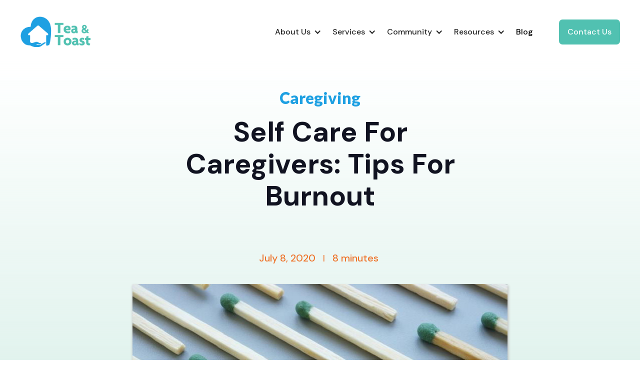

--- FILE ---
content_type: text/html
request_url: https://www.teaandtoast.ca/blog/self-care-for-caregivers
body_size: 7799
content:
<!DOCTYPE html><!-- Last Published: Thu Jan 08 2026 14:41:27 GMT+0000 (Coordinated Universal Time) --><html data-wf-domain="www.teaandtoast.ca" data-wf-page="6123b026e9da059e92e0f636" data-wf-site="6123b024e9da05508be0f619" lang="en" data-wf-collection="6123b026e9da052a41e0f651" data-wf-item-slug="self-care-for-caregivers"><head><meta charset="utf-8"/><title>Self Care For Caregivers: Tips For Burnout | Blog | Tea &amp; Toast</title><meta content="Providing care for a loved one is an admirable and rewarding vocation that strengthens bonds between family members and friends." name="description"/><meta content="Self Care For Caregivers: Tips For Burnout | Blog | Tea &amp; Toast" property="og:title"/><meta content="Providing care for a loved one is an admirable and rewarding vocation that strengthens bonds between family members and friends." property="og:description"/><meta content="https://cdn.prod.website-files.com/6123b026e9da05cce0e0f649/61e979695de1136762021e7c_self%20care%20for%20caregivers.jpg" property="og:image"/><meta content="Self Care For Caregivers: Tips For Burnout | Blog | Tea &amp; Toast" property="twitter:title"/><meta content="Providing care for a loved one is an admirable and rewarding vocation that strengthens bonds between family members and friends." property="twitter:description"/><meta content="https://cdn.prod.website-files.com/6123b026e9da05cce0e0f649/61e979695de1136762021e7c_self%20care%20for%20caregivers.jpg" property="twitter:image"/><meta property="og:type" content="website"/><meta content="summary_large_image" name="twitter:card"/><meta content="width=device-width, initial-scale=1" name="viewport"/><meta content="rJhEMMm8zvQLRT7Hv8VlBG5eUIEZ0uyIxSBeUaNzNeg" name="google-site-verification"/><link href="https://cdn.prod.website-files.com/6123b024e9da05508be0f619/css/tea-toast.webflow.shared.acfd1b02f.min.css" rel="stylesheet" type="text/css" integrity="sha384-rP0bAvZYnGBatLgGdqA76a+fZ0J7jN/t4s0qqZvDlmhusYBSGI50gVnW9D82UcIm" crossorigin="anonymous"/><link href="https://fonts.googleapis.com" rel="preconnect"/><link href="https://fonts.gstatic.com" rel="preconnect" crossorigin="anonymous"/><script src="https://ajax.googleapis.com/ajax/libs/webfont/1.6.26/webfont.js" type="text/javascript"></script><script type="text/javascript">WebFont.load({  google: {    families: ["Lato:100,100italic,300,300italic,400,400italic,700,700italic,900,900italic","DM Sans:regular,italic,500,500italic,700,700italic"]  }});</script><script type="text/javascript">!function(o,c){var n=c.documentElement,t=" w-mod-";n.className+=t+"js",("ontouchstart"in o||o.DocumentTouch&&c instanceof DocumentTouch)&&(n.className+=t+"touch")}(window,document);</script><link href="https://cdn.prod.website-files.com/6123b024e9da05508be0f619/61f42937c8339d16e2bd92d8_tea-and-toast-icon-32.png" rel="shortcut icon" type="image/x-icon"/><link href="https://cdn.prod.website-files.com/6123b024e9da05508be0f619/61f42939688b367969a69903_tea-and-toast-icon-256.png" rel="apple-touch-icon"/><link href="rss.xml" rel="alternate" title="RSS Feed" type="application/rss+xml"/><script src="https://www.google.com/recaptcha/api.js" type="text/javascript"></script><!-- Google Tag Manager -->
<script>(function(w,d,s,l,i){w[l]=w[l]||[];w[l].push({'gtm.start':
new Date().getTime(),event:'gtm.js'});var f=d.getElementsByTagName(s)[0],
j=d.createElement(s),dl=l!='dataLayer'?'&l='+l:'';j.async=true;j.src=
'https://www.googletagmanager.com/gtm.js?id='+i+dl;f.parentNode.insertBefore(j,f);
})(window,document,'script','dataLayer','GTM-NMGFBH');</script>
<!-- End Google Tag Manager --></head><body class="body-2"><div class="w-embed w-iframe"><!-- Google Tag Manager (noscript) -->
<noscript><iframe src="https://www.googletagmanager.com/ns.html?id=GTM-NMGFBH"
height="0" width="0" style="display:none;visibility:hidden"></iframe></noscript>
<!-- End Google Tag Manager (noscript) --></div><div data-collapse="medium" data-animation="default" data-duration="400" data-easing="ease" data-easing2="ease" role="banner" class="navbar w-nav"><div class="navbar-container"><div class="navbar-left"><a href="/" class="brand w-nav-brand"><img src="https://cdn.prod.website-files.com/6123b024e9da05508be0f619/6123b99fe5320c62f4143d88_tea-and-toast-logo-small.png" loading="lazy" width="140" alt="tea and toast logo"/></a></div><div id="w-node-ec2c1c3a-b16a-e86d-a619-f1576852c279-6852c26d" class="nav-right"><nav role="navigation" class="nav-menu w-nav-menu"><div data-hover="true" data-delay="0" class="w-dropdown"><div class="dropdown-toggle w-dropdown-toggle"><div class="dropdown-icon turn-90 w-icon-dropdown-toggle"></div><div>About Us</div></div><nav class="dropdown-list w-dropdown-list"><a href="/our-advisors" class="dropdown-link w-dropdown-link">Our Team</a><a href="/frequently-asked-questions" class="dropdown-link w-dropdown-link">Frequently Asked Questions</a><a href="/reviews" class="dropdown-link w-dropdown-link">Reviews</a><a href="/in-the-community" class="dropdown-link w-dropdown-link">Media &amp; Awards</a><a href="/careers" class="dropdown-link w-dropdown-link">Join Our Team</a><a href="/licensees" class="dropdown-link w-dropdown-link">Licensing</a></nav></div><div data-hover="true" data-delay="0" class="w-dropdown"><div class="dropdown-toggle w-dropdown-toggle"><div class="dropdown-icon turn-90 w-icon-dropdown-toggle"></div><div>Services</div></div><nav class="dropdown-list w-dropdown-list"><div class="stacked-dropdown"><div><a href="/our-process" class="dropdown-link w-dropdown-link">Our Process</a><a href="/care-system-navigation-planning" class="dropdown-link w-dropdown-link">Eldercare Planning Session</a><a href="/retirement-living-search" class="dropdown-link w-dropdown-link">Retirement Living Search</a><a href="/long-term-care" class="dropdown-link w-dropdown-link">Long Term Care Navigation</a></div></div></nav></div><div data-hover="true" data-delay="0" class="w-dropdown"><div class="dropdown-toggle w-dropdown-toggle"><div class="dropdown-icon turn-90 w-icon-dropdown-toggle"></div><div>Community</div></div><nav class="dropdown-list w-dropdown-list"><a href="/cares-grant" class="dropdown-link w-dropdown-link">CARES Grant</a><a href="/client-referrals" class="dropdown-link w-dropdown-link">Client Referral Program</a><a href="/referrals-professionals" class="dropdown-link w-dropdown-link">Professional Referral Program</a></nav></div><div data-hover="true" data-delay="0" class="w-dropdown"><div class="dropdown-toggle w-dropdown-toggle"><div class="dropdown-icon turn-90 w-icon-dropdown-toggle"></div><div>Resources</div></div><nav class="dropdown-list w-dropdown-list"><a href="/resources" class="dropdown-link w-dropdown-link">Resource Hub</a><a href="/download" class="dropdown-link w-dropdown-link">Downloads</a><a href="/webinars" class="dropdown-link w-dropdown-link">Webinars</a><a href="/course" class="dropdown-link w-dropdown-link">LTC Course</a><a href="/the-talk" class="dropdown-link w-dropdown-link">The Talk Bootcamp</a><a href="/ebook" class="dropdown-link w-dropdown-link">Breadcrumbs Book</a><a href="https://www.amyfriesen.com/artful-aging-with-amy" target="_blank" class="dropdown-link w-dropdown-link">Artful Aging with Amy</a><a href="https://www.eldercareplanning.ca" target="_blank" class="dropdown-link w-dropdown-link">Eldercare Planners</a></nav></div><div data-hover="false" data-delay="0" class="blocked-dropdown w-dropdown"><div class="dropdown-toggle dropdown-block w-dropdown-toggle"><a href="/blog" class="neutralize-link w-inline-block"><div class="neutralize-navlink">Blog</div></a></div><nav class="dropdown-list dropdownblock w-dropdown-list"><a href="#" class="dropdown-link w-dropdown-link">Free resources</a></nav></div><a href="/contact" class="brand-color-2-button small hidden-nonmobile w-button">Contact Us</a></nav><a href="/contact" class="brand-color-2-button small hidden-small w-button">Contact Us</a><div class="menu-button w-nav-button"><img src="https://cdn.prod.website-files.com/6123b024e9da05508be0f619/6123b026e9da056c1ae0f6c5_Menu.svg" loading="lazy" alt="hamburger menu"/></div></div></div></div><div class="blog-post-header-container"><div class="blog-post-header smaller-screen"><div class="brand-color-1-text category-blog">Caregiving</div><h1 class="space-top-small blog-post-title">Self Care For Caregivers: Tips For Burnout</h1><div class="container-2 w-container"><div class="div-block-2"><div class="brand-color-3-text blog-details">July 8, 2020</div></div><div><div class="brand-color-3-text">|</div></div><div class="div-block"><div class="brand-color-3-text blog-details">8</div><div class="brand-color-3-text blog-details">minutes</div></div></div></div><div class="featured-image-section"><img src="https://cdn.prod.website-files.com/6123b026e9da05cce0e0f649/61e979695de1136762021e7c_self%20care%20for%20caregivers.jpg" loading="lazy" alt="Many fresh matches and one burned match" sizes="100vw" srcset="https://cdn.prod.website-files.com/6123b026e9da05cce0e0f649/61e979695de1136762021e7c_self%20care%20for%20caregivers-p-500.jpg 500w, https://cdn.prod.website-files.com/6123b026e9da05cce0e0f649/61e979695de1136762021e7c_self%20care%20for%20caregivers.jpg 750w" class="blog-featured-image"/></div></div><div class="bottom-padding-section"><div class="blog-post-wrap"><div class="container-small blog-post w-container"><div class="rich-text blog-post-richtext w-richtext"><p>Providing care for a loved one is an admirable and rewarding vocation that strengthens bonds between family members and friends. Offering this necessary care, however, can take its toll on the caregiver as time passes. As a result, people can find that they start to suffer from caregiver burnout. </p><p>To restore yourself and your well being, as well as ensure that you can give the best care possible, there are several actions that you can take to look after yourself and prevent this from happening. The first step is to be able to recognize the signs of caregiver burnout and the effect it can have on you. </p><h2>What is caregiver burnout?</h2><p>Caregiver burnout is a situation that occurs when care providers find themselves overwhelmed with the demands of daily life. Many caregivers are trying to help a family member with complex needs, as well as handle everyday activities and assist other members of the household. This can result in their own needs becoming a low priority, which in turn can affect their health both physically and mentally.</p><p>There are only so many hours in the day, which means that caring for a member of the family who needs special care and attention can be a demanding task. As such, it is important to carve out time for yourself and ensure that you are taking good care of your mind and body to feel the best that you can. </p><h2>How can I spot caregiver burnout?</h2><p>Caregiver burnout can take several different forms, depending on each individual. However, the first sign is that you might find yourself suffering from a lack of energy due to your busy schedule. This can be particularly debilitating for a caregiver, as you are trying to look after not only yourself, but another loved one as well. </p><p>You may also find that you are dealing with anxiety and troubling thoughts, which can dramatically reduce your quality of life. On the other hand, you might also just be putting your own needs last and neglecting your body and overall well being. </p><p>Fortunately, once you&#x27;ve recognized that you might be suffering from these common effects of caregiver burnout, you can begin to remedy the situation.</p><figure class="w-richtext-align-center w-richtext-figure-type-image"><div><img src="https://cdn.prod.website-files.com/6123b026e9da05cce0e0f649/61e979f3c716df1ecc5d324d_self%20care%20for%20caregivers%20body.jpg" loading="lazy" alt="Cup of coffee with napkin that reads &quot;self care isn&#x27;t selfish&quot;"/></div><figcaption>Self care isn&#x27;t selfish</figcaption></figure><h2>How can I take steps to prevent burnout?</h2><p>The best way to avoid finding yourself burnt out and drained is to recognize early on when you need to take some time for yourself. Some caregivers might view self-care as selfish or unnecessary, but taking time for yourself is actually one of the best ways to help yourself feel rejuvenated and thus provide the best possible care for your loved one. </p><p>Just as you provide excellent care for others, it&#x27;s important to ask for help when you need it. You might be surprised by how many people around you are available and happy to help with one or more tasks to free up some time for you to relax. It&#x27;s also important to allow yourself to build up a reliable support network – there&#x27;s no shame in having assistance, as you will know as a caregiver yourself. </p><h2>How can self care help with burnout?</h2><p>One of the best ways to avoid becoming overwhelmed is to ensure that you give yourself adequate breaks during the day. You can stop for a coffee and a snack, or enjoy an activity that you like for an hour or so — such as cycling, reading or going for a quick walk outside to get a breath of fresh air. </p><p>When you&#x27;re a caregiver, it can be easy to lose yourself in the act of supporting another person. That&#x27;s why it&#x27;s important to take the time to enjoy activities that are meaningful and unique to you. These can be especially restorative and help you to provide even better care for your loved one afterward.</p><h2>How else can I get support as a caregiver?</h2><p>At Tea and Toast, we specialize in helping families find exactly the right care for their loved ones. Selecting the right retirement home is crucial in helping families stay connected, as well as freeing up time for family members to enjoy each other&#x27;s company in a safe, secure and supported environment.</p><p>If you would like more information about how Tea and Toast can help you as a caregiver, contact us at 613-698-1319 or fill out our contact form at <a href="https://www.teaandtoast.ca/contact">https://www.teaandtoast.ca/contact</a>.</p><p>‍</p></div></div></div></div><div class="section light"><div class="container w-container"><div class="section-title-spread"><div><div><h2 class="brand-color-1-text heading2-fixer">Read next</h2><h2>Recommended read</h2></div></div><a href="/blog" class="brand-color-2-button w-button">MORE BLOG POSTS</a></div><div class="space-top w-dyn-list"><div role="list" class="three-column-grid mobile-blog-grid blog-posts-columns w-dyn-items"><div role="listitem" class="collection-item white-background w-dyn-item"><a href="/blog/home-for-the-holidays" class="blog-card blog-card-homepage w-inline-block"><div class="blog-card-image-content"><img src="https://cdn.prod.website-files.com/6123b026e9da05cce0e0f649/69399d87370f7cb8e4f70c75_Dec%20(1).jpg" loading="lazy" alt="Family with grandparents, adult children and grand children gathered in a living room at Christmas time." sizes="(max-width: 767px) 100vw, (max-width: 991px) 728px, 940px" srcset="https://cdn.prod.website-files.com/6123b026e9da05cce0e0f649/69399d87370f7cb8e4f70c75_Dec%20(1)-p-500.jpg 500w, https://cdn.prod.website-files.com/6123b026e9da05cce0e0f649/69399d87370f7cb8e4f70c75_Dec%20(1).jpg 750w" class="blog-card-image-homepage"/></div><div class="blog-text-content"><h3 class="brand-color-3-text heading3-fixer">Caregiving</h3><h4 class="space-top-tiny">When You Go Home for the Holidays: What to Look For With Aging Loved Ones</h4></div></a></div><div role="listitem" class="collection-item white-background w-dyn-item"><a href="/blog/sensis-ai-technology-home-care" class="blog-card blog-card-homepage w-inline-block"><div class="blog-card-image-content"><img src="https://cdn.prod.website-files.com/6123b026e9da05cce0e0f649/67eeba98a9c6bb79adb7a401_2025%20blog%20photos.jpg" loading="lazy" alt="homecare with AI technology" sizes="(max-width: 767px) 100vw, (max-width: 991px) 728px, 940px" srcset="https://cdn.prod.website-files.com/6123b026e9da05cce0e0f649/67eeba98a9c6bb79adb7a401_2025%20blog%20photos-p-500.jpg 500w, https://cdn.prod.website-files.com/6123b026e9da05cce0e0f649/67eeba98a9c6bb79adb7a401_2025%20blog%20photos.jpg 750w" class="blog-card-image-homepage"/></div><div class="blog-text-content"><h3 class="brand-color-3-text heading3-fixer">Caregiving</h3><h4 class="space-top-tiny">How Sensi’s AI technology is Leveling-Up Home Care</h4></div></a></div><div role="listitem" class="collection-item white-background w-dyn-item"><a href="/blog/ways-to-build-a-support-network-for-caregiving" class="blog-card blog-card-homepage w-inline-block"><div class="blog-card-image-content"><img src="https://cdn.prod.website-files.com/6123b026e9da05cce0e0f649/6761d4d04fef8525fc3b812d_Dec.jpg" loading="lazy" alt="women meeting with a professional" sizes="(max-width: 767px) 100vw, (max-width: 991px) 728px, 940px" srcset="https://cdn.prod.website-files.com/6123b026e9da05cce0e0f649/6761d4d04fef8525fc3b812d_Dec-p-500.jpg 500w, https://cdn.prod.website-files.com/6123b026e9da05cce0e0f649/6761d4d04fef8525fc3b812d_Dec.jpg 750w" class="blog-card-image-homepage"/></div><div class="blog-text-content"><h3 class="brand-color-3-text heading3-fixer">Caregiving</h3><h4 class="space-top-tiny">Top 3 Ways to Build a Support Network for Caregiving</h4></div></a></div></div></div></div></div><div class="footer"><div class="footer-top"><div class="container mobile-resize-footer w-container"><div class="section-title-spread"><a href="/" class="w-inline-block"><img src="https://cdn.prod.website-files.com/6123b024e9da05508be0f619/6123b99fe5320c62f4143d88_tea-and-toast-logo-small.png" loading="lazy" width="140" alt="tea and toast logo" class="footer-logo"/></a><div class="social-links-wrapper"><a href="https://www.facebook.com/teaandtoastinc/" target="_blank" class="social-link w-inline-block"><img src="https://cdn.prod.website-files.com/6123b024e9da05508be0f619/6123b026e9da054111e0f6c7_Facebook.svg" loading="lazy" alt="facebook logo"/></a><a href="https://www.instagram.com/teaandtoastottawa/" target="_blank" class="social-link w-inline-block"><img src="https://cdn.prod.website-files.com/6123b024e9da05508be0f619/6123b026e9da059d01e0f6c6_Instagram.svg" loading="lazy" width="14" alt="instagram logo"/></a><a href="https://twitter.com/seniorsinottawa" target="_blank" class="social-link w-inline-block"><img src="https://cdn.prod.website-files.com/6123b024e9da05508be0f619/6123b026e9da05f032e0f6c8_Twitter.svg" loading="lazy" alt="twitter logo"/></a><a href="https://www.linkedin.com/company/tea-and-toast/" target="_blank" class="social-link w-inline-block"><img src="https://cdn.prod.website-files.com/6123b024e9da05508be0f619/6123b026e9da05700be0f6c9_linkedin.svg" loading="lazy" alt="instagram logo"/></a><a href="https://www.youtube.com/channel/UC6YCqKMVxaf_aNbT3eQFNAw/featured" target="_blank" class="social-link w-inline-block"><img src="https://cdn.prod.website-files.com/6123b024e9da05508be0f619/61f46c699374c14620254319_youtube.svg" loading="lazy" alt=""/></a><a href="https://www.pinterest.ca/teaandtoastadvisors/" target="_blank" class="social-link w-inline-block"><img src="https://cdn.prod.website-files.com/6123b024e9da05508be0f619/61f46cadfeeaee7a9d67137f_pinterest.svg" loading="lazy" alt=""/></a></div></div><div class="mobile-resize w-dyn-list"><div role="list" class="w-dyn-items"><div role="listitem" class="w-dyn-item"><a href="/blog/home-for-the-holidays" class="featured-strip footer w-inline-block"><div class="featured-strip-content"><div class="label"><div>New Blog</div></div><div>When You Go Home for the Holidays: What to Look For With Aging Loved Ones</div></div></a></div></div></div><div class="footer-content mobile-footer"><div class="w-layout-grid three-column-grid mobile-blog-grid"><div id="w-node-_943e9046-df5f-de84-a544-7d8a86dbd8d5-136929ac" class="content-limit-small footer-newsletter-fix"><div class="footer-item column-title">Newsletter</div><div class="footer-newsletter w-form"><p>Subscribe to our mailing list to receive the latest news and updates</p><form id="wf-form-Newsletter-Form" name="wf-form-Newsletter-Form" data-name="Newsletter Form" method="get" class="footer-input" data-wf-page-id="6123b026e9da059e92e0f636" data-wf-element-id="943e9046-df5f-de84-a544-7d8a86dbd8db" data-turnstile-sitekey="0x4AAAAAAAQTptj2So4dx43e"><div class="footer-email"><input class="newsletter-input w-input" maxlength="256" name="Footer-Email-2" data-name="Footer Email 2" placeholder="Your Email" type="email" id="Footer-Email-2" required=""/><input id="FooterSubscribe" type="submit" data-wait="Please wait..." class="footer-submit w-button" value="Join &gt;"/></div><div class="recaptcha"><div data-sitekey="6Lf61_ceAAAAAH5VynyLuF9PEGbsCW5FMkNFkCZm" class="w-form-formrecaptcha g-recaptcha g-recaptcha-error g-recaptcha-disabled"></div></div></form><div class="success-message w-form-done"><img src="https://cdn.prod.website-files.com/6123b024e9da05508be0f619/6123b026e9da051fb1e0f676_Checkmark%20orange.svg" loading="lazy" alt=""/><div class="space-top-tiny">Thank you! Your submission has been received!</div></div><div class="w-form-fail"><div>Oops! Something went wrong while submitting the form.</div></div></div></div><div id="w-node-_0809ea84-ada3-7445-a185-2d18136929c1-136929ac" class="div-block-5"><div class="w-layout-grid four-column-grid space-top-large remove-margin footer-correction"><div><div class="footer-item column-title">Tea &amp; Toast</div><a href="/" class="footer-item">Homepage</a><a href="/our-advisors" class="footer-item">Our Advisors</a><a href="/in-the-community" class="footer-item">In the Community</a><a href="/careers" class="footer-item">Careers</a><a href="/contact" class="footer-item">Contact Us</a></div><div><div class="footer-item column-title">Services</div><a href="/our-process" class="footer-item">Our Process</a><a href="/retirement-living-search" class="footer-item">Retirement Living Search</a><a href="/care-system-navigation-planning" class="footer-item">Care Plan Navigation</a><a href="/long-term-care" class="footer-item">Long-Term Care Homes</a><a href="/frequently-asked-questions" class="footer-item">FAQs</a><a href="/video-consultation-touring" class="footer-item">Video Consultation &amp; Touring</a></div><div><div class="footer-item column-title">Resources</div><a href="/blog" class="footer-item">Blog</a><a href="/resources" class="footer-item">Resources &amp; Helpful Links</a><a href="/course" class="footer-item">Course</a><a href="/ebook" class="footer-item">Book: Breadcrumbs</a><a href="/download" class="footer-item">Downloads</a></div></div></div></div></div></div></div><div class="footer-bottom"><div class="container w-container"><div id="w-node-d6901776-1b9b-5bd1-b6d0-253caa3db987-136929ac" class="content-flex right-align logos-alignment"><a href="https://www.eldercareplanning.ca/" target="_blank" class="w-inline-block"><img src="https://cdn.prod.website-files.com/6123b024e9da05508be0f619/63698c35ca0b107fcddd89f6_Eldercare%20Planners%20Canada%20logo_Colour_Horizontal.png" loading="lazy" alt="" class="certificate-image"/></a><a href="https://dementiahelp.ca/" target="_blank" class="w-inline-block"><img src="https://cdn.prod.website-files.com/6123b024e9da05508be0f619/62a62cc4434916b807f3e013_Dementia%20Inclusive%20Business.png" loading="lazy" alt="" class="certificate-image"/></a><a href="https://caot.ca/client/product2/1118/item.html" target="_blank" class="w-inline-block"><img src="https://cdn.prod.website-files.com/6123b024e9da05508be0f619/6290f0659c94d971f433a161_agesafecanada-certificate.png" loading="lazy" alt="" class="certificate-image"/></a><a href="https://ospn-rfao.ca/" target="_blank" class="w-inline-block"><img src="https://cdn.prod.website-files.com/6123b024e9da05508be0f619/688b927ad808a1d5e76001db_Ottawa%20Senior%20Pride%20Network%20leaf.png" loading="lazy" width="Auto" alt=""/></a></div><div class="content-flex center-text space-top"><div class="footer-foot">Copyright 2026 Tea &amp; Toast Inc.</div><div class="footer-foot"><a href="/privacy-policy" class="template-link-span">Privacy Policy</a> | <a href="tel:+16136981319" class="template-link-span">613.698.1319</a> | <a href="mailto:hello@teaandtoast.ca" class="template-link-span">hello@teaandtoast.ca</a></div></div></div></div></div><script src="https://d3e54v103j8qbb.cloudfront.net/js/jquery-3.5.1.min.dc5e7f18c8.js?site=6123b024e9da05508be0f619" type="text/javascript" integrity="sha256-9/aliU8dGd2tb6OSsuzixeV4y/faTqgFtohetphbbj0=" crossorigin="anonymous"></script><script src="https://cdn.prod.website-files.com/6123b024e9da05508be0f619/js/webflow.schunk.5f539040db6b5679.js" type="text/javascript" integrity="sha384-LOrcUl5Zb2k+vpbbH6z+i77sfPqUdXvF7Qnq1bEKi6XSpHOzdd6KrxvbWz4uRq//" crossorigin="anonymous"></script><script src="https://cdn.prod.website-files.com/6123b024e9da05508be0f619/js/webflow.75bd4d11.adb190c349de343d.js" type="text/javascript" integrity="sha384-t10DBZNLiSTAjTYJp/z6UdR/T8M+qmcyOBUZUbBvT7dopyXyRWtF/h/12puahR+0" crossorigin="anonymous"></script></body></html>

--- FILE ---
content_type: text/html; charset=utf-8
request_url: https://www.google.com/recaptcha/api2/anchor?ar=1&k=6Lf61_ceAAAAAH5VynyLuF9PEGbsCW5FMkNFkCZm&co=aHR0cHM6Ly93d3cudGVhYW5kdG9hc3QuY2E6NDQz&hl=en&v=9TiwnJFHeuIw_s0wSd3fiKfN&size=normal&anchor-ms=20000&execute-ms=30000&cb=ad340nkmsqbz
body_size: 49076
content:
<!DOCTYPE HTML><html dir="ltr" lang="en"><head><meta http-equiv="Content-Type" content="text/html; charset=UTF-8">
<meta http-equiv="X-UA-Compatible" content="IE=edge">
<title>reCAPTCHA</title>
<style type="text/css">
/* cyrillic-ext */
@font-face {
  font-family: 'Roboto';
  font-style: normal;
  font-weight: 400;
  font-stretch: 100%;
  src: url(//fonts.gstatic.com/s/roboto/v48/KFO7CnqEu92Fr1ME7kSn66aGLdTylUAMa3GUBHMdazTgWw.woff2) format('woff2');
  unicode-range: U+0460-052F, U+1C80-1C8A, U+20B4, U+2DE0-2DFF, U+A640-A69F, U+FE2E-FE2F;
}
/* cyrillic */
@font-face {
  font-family: 'Roboto';
  font-style: normal;
  font-weight: 400;
  font-stretch: 100%;
  src: url(//fonts.gstatic.com/s/roboto/v48/KFO7CnqEu92Fr1ME7kSn66aGLdTylUAMa3iUBHMdazTgWw.woff2) format('woff2');
  unicode-range: U+0301, U+0400-045F, U+0490-0491, U+04B0-04B1, U+2116;
}
/* greek-ext */
@font-face {
  font-family: 'Roboto';
  font-style: normal;
  font-weight: 400;
  font-stretch: 100%;
  src: url(//fonts.gstatic.com/s/roboto/v48/KFO7CnqEu92Fr1ME7kSn66aGLdTylUAMa3CUBHMdazTgWw.woff2) format('woff2');
  unicode-range: U+1F00-1FFF;
}
/* greek */
@font-face {
  font-family: 'Roboto';
  font-style: normal;
  font-weight: 400;
  font-stretch: 100%;
  src: url(//fonts.gstatic.com/s/roboto/v48/KFO7CnqEu92Fr1ME7kSn66aGLdTylUAMa3-UBHMdazTgWw.woff2) format('woff2');
  unicode-range: U+0370-0377, U+037A-037F, U+0384-038A, U+038C, U+038E-03A1, U+03A3-03FF;
}
/* math */
@font-face {
  font-family: 'Roboto';
  font-style: normal;
  font-weight: 400;
  font-stretch: 100%;
  src: url(//fonts.gstatic.com/s/roboto/v48/KFO7CnqEu92Fr1ME7kSn66aGLdTylUAMawCUBHMdazTgWw.woff2) format('woff2');
  unicode-range: U+0302-0303, U+0305, U+0307-0308, U+0310, U+0312, U+0315, U+031A, U+0326-0327, U+032C, U+032F-0330, U+0332-0333, U+0338, U+033A, U+0346, U+034D, U+0391-03A1, U+03A3-03A9, U+03B1-03C9, U+03D1, U+03D5-03D6, U+03F0-03F1, U+03F4-03F5, U+2016-2017, U+2034-2038, U+203C, U+2040, U+2043, U+2047, U+2050, U+2057, U+205F, U+2070-2071, U+2074-208E, U+2090-209C, U+20D0-20DC, U+20E1, U+20E5-20EF, U+2100-2112, U+2114-2115, U+2117-2121, U+2123-214F, U+2190, U+2192, U+2194-21AE, U+21B0-21E5, U+21F1-21F2, U+21F4-2211, U+2213-2214, U+2216-22FF, U+2308-230B, U+2310, U+2319, U+231C-2321, U+2336-237A, U+237C, U+2395, U+239B-23B7, U+23D0, U+23DC-23E1, U+2474-2475, U+25AF, U+25B3, U+25B7, U+25BD, U+25C1, U+25CA, U+25CC, U+25FB, U+266D-266F, U+27C0-27FF, U+2900-2AFF, U+2B0E-2B11, U+2B30-2B4C, U+2BFE, U+3030, U+FF5B, U+FF5D, U+1D400-1D7FF, U+1EE00-1EEFF;
}
/* symbols */
@font-face {
  font-family: 'Roboto';
  font-style: normal;
  font-weight: 400;
  font-stretch: 100%;
  src: url(//fonts.gstatic.com/s/roboto/v48/KFO7CnqEu92Fr1ME7kSn66aGLdTylUAMaxKUBHMdazTgWw.woff2) format('woff2');
  unicode-range: U+0001-000C, U+000E-001F, U+007F-009F, U+20DD-20E0, U+20E2-20E4, U+2150-218F, U+2190, U+2192, U+2194-2199, U+21AF, U+21E6-21F0, U+21F3, U+2218-2219, U+2299, U+22C4-22C6, U+2300-243F, U+2440-244A, U+2460-24FF, U+25A0-27BF, U+2800-28FF, U+2921-2922, U+2981, U+29BF, U+29EB, U+2B00-2BFF, U+4DC0-4DFF, U+FFF9-FFFB, U+10140-1018E, U+10190-1019C, U+101A0, U+101D0-101FD, U+102E0-102FB, U+10E60-10E7E, U+1D2C0-1D2D3, U+1D2E0-1D37F, U+1F000-1F0FF, U+1F100-1F1AD, U+1F1E6-1F1FF, U+1F30D-1F30F, U+1F315, U+1F31C, U+1F31E, U+1F320-1F32C, U+1F336, U+1F378, U+1F37D, U+1F382, U+1F393-1F39F, U+1F3A7-1F3A8, U+1F3AC-1F3AF, U+1F3C2, U+1F3C4-1F3C6, U+1F3CA-1F3CE, U+1F3D4-1F3E0, U+1F3ED, U+1F3F1-1F3F3, U+1F3F5-1F3F7, U+1F408, U+1F415, U+1F41F, U+1F426, U+1F43F, U+1F441-1F442, U+1F444, U+1F446-1F449, U+1F44C-1F44E, U+1F453, U+1F46A, U+1F47D, U+1F4A3, U+1F4B0, U+1F4B3, U+1F4B9, U+1F4BB, U+1F4BF, U+1F4C8-1F4CB, U+1F4D6, U+1F4DA, U+1F4DF, U+1F4E3-1F4E6, U+1F4EA-1F4ED, U+1F4F7, U+1F4F9-1F4FB, U+1F4FD-1F4FE, U+1F503, U+1F507-1F50B, U+1F50D, U+1F512-1F513, U+1F53E-1F54A, U+1F54F-1F5FA, U+1F610, U+1F650-1F67F, U+1F687, U+1F68D, U+1F691, U+1F694, U+1F698, U+1F6AD, U+1F6B2, U+1F6B9-1F6BA, U+1F6BC, U+1F6C6-1F6CF, U+1F6D3-1F6D7, U+1F6E0-1F6EA, U+1F6F0-1F6F3, U+1F6F7-1F6FC, U+1F700-1F7FF, U+1F800-1F80B, U+1F810-1F847, U+1F850-1F859, U+1F860-1F887, U+1F890-1F8AD, U+1F8B0-1F8BB, U+1F8C0-1F8C1, U+1F900-1F90B, U+1F93B, U+1F946, U+1F984, U+1F996, U+1F9E9, U+1FA00-1FA6F, U+1FA70-1FA7C, U+1FA80-1FA89, U+1FA8F-1FAC6, U+1FACE-1FADC, U+1FADF-1FAE9, U+1FAF0-1FAF8, U+1FB00-1FBFF;
}
/* vietnamese */
@font-face {
  font-family: 'Roboto';
  font-style: normal;
  font-weight: 400;
  font-stretch: 100%;
  src: url(//fonts.gstatic.com/s/roboto/v48/KFO7CnqEu92Fr1ME7kSn66aGLdTylUAMa3OUBHMdazTgWw.woff2) format('woff2');
  unicode-range: U+0102-0103, U+0110-0111, U+0128-0129, U+0168-0169, U+01A0-01A1, U+01AF-01B0, U+0300-0301, U+0303-0304, U+0308-0309, U+0323, U+0329, U+1EA0-1EF9, U+20AB;
}
/* latin-ext */
@font-face {
  font-family: 'Roboto';
  font-style: normal;
  font-weight: 400;
  font-stretch: 100%;
  src: url(//fonts.gstatic.com/s/roboto/v48/KFO7CnqEu92Fr1ME7kSn66aGLdTylUAMa3KUBHMdazTgWw.woff2) format('woff2');
  unicode-range: U+0100-02BA, U+02BD-02C5, U+02C7-02CC, U+02CE-02D7, U+02DD-02FF, U+0304, U+0308, U+0329, U+1D00-1DBF, U+1E00-1E9F, U+1EF2-1EFF, U+2020, U+20A0-20AB, U+20AD-20C0, U+2113, U+2C60-2C7F, U+A720-A7FF;
}
/* latin */
@font-face {
  font-family: 'Roboto';
  font-style: normal;
  font-weight: 400;
  font-stretch: 100%;
  src: url(//fonts.gstatic.com/s/roboto/v48/KFO7CnqEu92Fr1ME7kSn66aGLdTylUAMa3yUBHMdazQ.woff2) format('woff2');
  unicode-range: U+0000-00FF, U+0131, U+0152-0153, U+02BB-02BC, U+02C6, U+02DA, U+02DC, U+0304, U+0308, U+0329, U+2000-206F, U+20AC, U+2122, U+2191, U+2193, U+2212, U+2215, U+FEFF, U+FFFD;
}
/* cyrillic-ext */
@font-face {
  font-family: 'Roboto';
  font-style: normal;
  font-weight: 500;
  font-stretch: 100%;
  src: url(//fonts.gstatic.com/s/roboto/v48/KFO7CnqEu92Fr1ME7kSn66aGLdTylUAMa3GUBHMdazTgWw.woff2) format('woff2');
  unicode-range: U+0460-052F, U+1C80-1C8A, U+20B4, U+2DE0-2DFF, U+A640-A69F, U+FE2E-FE2F;
}
/* cyrillic */
@font-face {
  font-family: 'Roboto';
  font-style: normal;
  font-weight: 500;
  font-stretch: 100%;
  src: url(//fonts.gstatic.com/s/roboto/v48/KFO7CnqEu92Fr1ME7kSn66aGLdTylUAMa3iUBHMdazTgWw.woff2) format('woff2');
  unicode-range: U+0301, U+0400-045F, U+0490-0491, U+04B0-04B1, U+2116;
}
/* greek-ext */
@font-face {
  font-family: 'Roboto';
  font-style: normal;
  font-weight: 500;
  font-stretch: 100%;
  src: url(//fonts.gstatic.com/s/roboto/v48/KFO7CnqEu92Fr1ME7kSn66aGLdTylUAMa3CUBHMdazTgWw.woff2) format('woff2');
  unicode-range: U+1F00-1FFF;
}
/* greek */
@font-face {
  font-family: 'Roboto';
  font-style: normal;
  font-weight: 500;
  font-stretch: 100%;
  src: url(//fonts.gstatic.com/s/roboto/v48/KFO7CnqEu92Fr1ME7kSn66aGLdTylUAMa3-UBHMdazTgWw.woff2) format('woff2');
  unicode-range: U+0370-0377, U+037A-037F, U+0384-038A, U+038C, U+038E-03A1, U+03A3-03FF;
}
/* math */
@font-face {
  font-family: 'Roboto';
  font-style: normal;
  font-weight: 500;
  font-stretch: 100%;
  src: url(//fonts.gstatic.com/s/roboto/v48/KFO7CnqEu92Fr1ME7kSn66aGLdTylUAMawCUBHMdazTgWw.woff2) format('woff2');
  unicode-range: U+0302-0303, U+0305, U+0307-0308, U+0310, U+0312, U+0315, U+031A, U+0326-0327, U+032C, U+032F-0330, U+0332-0333, U+0338, U+033A, U+0346, U+034D, U+0391-03A1, U+03A3-03A9, U+03B1-03C9, U+03D1, U+03D5-03D6, U+03F0-03F1, U+03F4-03F5, U+2016-2017, U+2034-2038, U+203C, U+2040, U+2043, U+2047, U+2050, U+2057, U+205F, U+2070-2071, U+2074-208E, U+2090-209C, U+20D0-20DC, U+20E1, U+20E5-20EF, U+2100-2112, U+2114-2115, U+2117-2121, U+2123-214F, U+2190, U+2192, U+2194-21AE, U+21B0-21E5, U+21F1-21F2, U+21F4-2211, U+2213-2214, U+2216-22FF, U+2308-230B, U+2310, U+2319, U+231C-2321, U+2336-237A, U+237C, U+2395, U+239B-23B7, U+23D0, U+23DC-23E1, U+2474-2475, U+25AF, U+25B3, U+25B7, U+25BD, U+25C1, U+25CA, U+25CC, U+25FB, U+266D-266F, U+27C0-27FF, U+2900-2AFF, U+2B0E-2B11, U+2B30-2B4C, U+2BFE, U+3030, U+FF5B, U+FF5D, U+1D400-1D7FF, U+1EE00-1EEFF;
}
/* symbols */
@font-face {
  font-family: 'Roboto';
  font-style: normal;
  font-weight: 500;
  font-stretch: 100%;
  src: url(//fonts.gstatic.com/s/roboto/v48/KFO7CnqEu92Fr1ME7kSn66aGLdTylUAMaxKUBHMdazTgWw.woff2) format('woff2');
  unicode-range: U+0001-000C, U+000E-001F, U+007F-009F, U+20DD-20E0, U+20E2-20E4, U+2150-218F, U+2190, U+2192, U+2194-2199, U+21AF, U+21E6-21F0, U+21F3, U+2218-2219, U+2299, U+22C4-22C6, U+2300-243F, U+2440-244A, U+2460-24FF, U+25A0-27BF, U+2800-28FF, U+2921-2922, U+2981, U+29BF, U+29EB, U+2B00-2BFF, U+4DC0-4DFF, U+FFF9-FFFB, U+10140-1018E, U+10190-1019C, U+101A0, U+101D0-101FD, U+102E0-102FB, U+10E60-10E7E, U+1D2C0-1D2D3, U+1D2E0-1D37F, U+1F000-1F0FF, U+1F100-1F1AD, U+1F1E6-1F1FF, U+1F30D-1F30F, U+1F315, U+1F31C, U+1F31E, U+1F320-1F32C, U+1F336, U+1F378, U+1F37D, U+1F382, U+1F393-1F39F, U+1F3A7-1F3A8, U+1F3AC-1F3AF, U+1F3C2, U+1F3C4-1F3C6, U+1F3CA-1F3CE, U+1F3D4-1F3E0, U+1F3ED, U+1F3F1-1F3F3, U+1F3F5-1F3F7, U+1F408, U+1F415, U+1F41F, U+1F426, U+1F43F, U+1F441-1F442, U+1F444, U+1F446-1F449, U+1F44C-1F44E, U+1F453, U+1F46A, U+1F47D, U+1F4A3, U+1F4B0, U+1F4B3, U+1F4B9, U+1F4BB, U+1F4BF, U+1F4C8-1F4CB, U+1F4D6, U+1F4DA, U+1F4DF, U+1F4E3-1F4E6, U+1F4EA-1F4ED, U+1F4F7, U+1F4F9-1F4FB, U+1F4FD-1F4FE, U+1F503, U+1F507-1F50B, U+1F50D, U+1F512-1F513, U+1F53E-1F54A, U+1F54F-1F5FA, U+1F610, U+1F650-1F67F, U+1F687, U+1F68D, U+1F691, U+1F694, U+1F698, U+1F6AD, U+1F6B2, U+1F6B9-1F6BA, U+1F6BC, U+1F6C6-1F6CF, U+1F6D3-1F6D7, U+1F6E0-1F6EA, U+1F6F0-1F6F3, U+1F6F7-1F6FC, U+1F700-1F7FF, U+1F800-1F80B, U+1F810-1F847, U+1F850-1F859, U+1F860-1F887, U+1F890-1F8AD, U+1F8B0-1F8BB, U+1F8C0-1F8C1, U+1F900-1F90B, U+1F93B, U+1F946, U+1F984, U+1F996, U+1F9E9, U+1FA00-1FA6F, U+1FA70-1FA7C, U+1FA80-1FA89, U+1FA8F-1FAC6, U+1FACE-1FADC, U+1FADF-1FAE9, U+1FAF0-1FAF8, U+1FB00-1FBFF;
}
/* vietnamese */
@font-face {
  font-family: 'Roboto';
  font-style: normal;
  font-weight: 500;
  font-stretch: 100%;
  src: url(//fonts.gstatic.com/s/roboto/v48/KFO7CnqEu92Fr1ME7kSn66aGLdTylUAMa3OUBHMdazTgWw.woff2) format('woff2');
  unicode-range: U+0102-0103, U+0110-0111, U+0128-0129, U+0168-0169, U+01A0-01A1, U+01AF-01B0, U+0300-0301, U+0303-0304, U+0308-0309, U+0323, U+0329, U+1EA0-1EF9, U+20AB;
}
/* latin-ext */
@font-face {
  font-family: 'Roboto';
  font-style: normal;
  font-weight: 500;
  font-stretch: 100%;
  src: url(//fonts.gstatic.com/s/roboto/v48/KFO7CnqEu92Fr1ME7kSn66aGLdTylUAMa3KUBHMdazTgWw.woff2) format('woff2');
  unicode-range: U+0100-02BA, U+02BD-02C5, U+02C7-02CC, U+02CE-02D7, U+02DD-02FF, U+0304, U+0308, U+0329, U+1D00-1DBF, U+1E00-1E9F, U+1EF2-1EFF, U+2020, U+20A0-20AB, U+20AD-20C0, U+2113, U+2C60-2C7F, U+A720-A7FF;
}
/* latin */
@font-face {
  font-family: 'Roboto';
  font-style: normal;
  font-weight: 500;
  font-stretch: 100%;
  src: url(//fonts.gstatic.com/s/roboto/v48/KFO7CnqEu92Fr1ME7kSn66aGLdTylUAMa3yUBHMdazQ.woff2) format('woff2');
  unicode-range: U+0000-00FF, U+0131, U+0152-0153, U+02BB-02BC, U+02C6, U+02DA, U+02DC, U+0304, U+0308, U+0329, U+2000-206F, U+20AC, U+2122, U+2191, U+2193, U+2212, U+2215, U+FEFF, U+FFFD;
}
/* cyrillic-ext */
@font-face {
  font-family: 'Roboto';
  font-style: normal;
  font-weight: 900;
  font-stretch: 100%;
  src: url(//fonts.gstatic.com/s/roboto/v48/KFO7CnqEu92Fr1ME7kSn66aGLdTylUAMa3GUBHMdazTgWw.woff2) format('woff2');
  unicode-range: U+0460-052F, U+1C80-1C8A, U+20B4, U+2DE0-2DFF, U+A640-A69F, U+FE2E-FE2F;
}
/* cyrillic */
@font-face {
  font-family: 'Roboto';
  font-style: normal;
  font-weight: 900;
  font-stretch: 100%;
  src: url(//fonts.gstatic.com/s/roboto/v48/KFO7CnqEu92Fr1ME7kSn66aGLdTylUAMa3iUBHMdazTgWw.woff2) format('woff2');
  unicode-range: U+0301, U+0400-045F, U+0490-0491, U+04B0-04B1, U+2116;
}
/* greek-ext */
@font-face {
  font-family: 'Roboto';
  font-style: normal;
  font-weight: 900;
  font-stretch: 100%;
  src: url(//fonts.gstatic.com/s/roboto/v48/KFO7CnqEu92Fr1ME7kSn66aGLdTylUAMa3CUBHMdazTgWw.woff2) format('woff2');
  unicode-range: U+1F00-1FFF;
}
/* greek */
@font-face {
  font-family: 'Roboto';
  font-style: normal;
  font-weight: 900;
  font-stretch: 100%;
  src: url(//fonts.gstatic.com/s/roboto/v48/KFO7CnqEu92Fr1ME7kSn66aGLdTylUAMa3-UBHMdazTgWw.woff2) format('woff2');
  unicode-range: U+0370-0377, U+037A-037F, U+0384-038A, U+038C, U+038E-03A1, U+03A3-03FF;
}
/* math */
@font-face {
  font-family: 'Roboto';
  font-style: normal;
  font-weight: 900;
  font-stretch: 100%;
  src: url(//fonts.gstatic.com/s/roboto/v48/KFO7CnqEu92Fr1ME7kSn66aGLdTylUAMawCUBHMdazTgWw.woff2) format('woff2');
  unicode-range: U+0302-0303, U+0305, U+0307-0308, U+0310, U+0312, U+0315, U+031A, U+0326-0327, U+032C, U+032F-0330, U+0332-0333, U+0338, U+033A, U+0346, U+034D, U+0391-03A1, U+03A3-03A9, U+03B1-03C9, U+03D1, U+03D5-03D6, U+03F0-03F1, U+03F4-03F5, U+2016-2017, U+2034-2038, U+203C, U+2040, U+2043, U+2047, U+2050, U+2057, U+205F, U+2070-2071, U+2074-208E, U+2090-209C, U+20D0-20DC, U+20E1, U+20E5-20EF, U+2100-2112, U+2114-2115, U+2117-2121, U+2123-214F, U+2190, U+2192, U+2194-21AE, U+21B0-21E5, U+21F1-21F2, U+21F4-2211, U+2213-2214, U+2216-22FF, U+2308-230B, U+2310, U+2319, U+231C-2321, U+2336-237A, U+237C, U+2395, U+239B-23B7, U+23D0, U+23DC-23E1, U+2474-2475, U+25AF, U+25B3, U+25B7, U+25BD, U+25C1, U+25CA, U+25CC, U+25FB, U+266D-266F, U+27C0-27FF, U+2900-2AFF, U+2B0E-2B11, U+2B30-2B4C, U+2BFE, U+3030, U+FF5B, U+FF5D, U+1D400-1D7FF, U+1EE00-1EEFF;
}
/* symbols */
@font-face {
  font-family: 'Roboto';
  font-style: normal;
  font-weight: 900;
  font-stretch: 100%;
  src: url(//fonts.gstatic.com/s/roboto/v48/KFO7CnqEu92Fr1ME7kSn66aGLdTylUAMaxKUBHMdazTgWw.woff2) format('woff2');
  unicode-range: U+0001-000C, U+000E-001F, U+007F-009F, U+20DD-20E0, U+20E2-20E4, U+2150-218F, U+2190, U+2192, U+2194-2199, U+21AF, U+21E6-21F0, U+21F3, U+2218-2219, U+2299, U+22C4-22C6, U+2300-243F, U+2440-244A, U+2460-24FF, U+25A0-27BF, U+2800-28FF, U+2921-2922, U+2981, U+29BF, U+29EB, U+2B00-2BFF, U+4DC0-4DFF, U+FFF9-FFFB, U+10140-1018E, U+10190-1019C, U+101A0, U+101D0-101FD, U+102E0-102FB, U+10E60-10E7E, U+1D2C0-1D2D3, U+1D2E0-1D37F, U+1F000-1F0FF, U+1F100-1F1AD, U+1F1E6-1F1FF, U+1F30D-1F30F, U+1F315, U+1F31C, U+1F31E, U+1F320-1F32C, U+1F336, U+1F378, U+1F37D, U+1F382, U+1F393-1F39F, U+1F3A7-1F3A8, U+1F3AC-1F3AF, U+1F3C2, U+1F3C4-1F3C6, U+1F3CA-1F3CE, U+1F3D4-1F3E0, U+1F3ED, U+1F3F1-1F3F3, U+1F3F5-1F3F7, U+1F408, U+1F415, U+1F41F, U+1F426, U+1F43F, U+1F441-1F442, U+1F444, U+1F446-1F449, U+1F44C-1F44E, U+1F453, U+1F46A, U+1F47D, U+1F4A3, U+1F4B0, U+1F4B3, U+1F4B9, U+1F4BB, U+1F4BF, U+1F4C8-1F4CB, U+1F4D6, U+1F4DA, U+1F4DF, U+1F4E3-1F4E6, U+1F4EA-1F4ED, U+1F4F7, U+1F4F9-1F4FB, U+1F4FD-1F4FE, U+1F503, U+1F507-1F50B, U+1F50D, U+1F512-1F513, U+1F53E-1F54A, U+1F54F-1F5FA, U+1F610, U+1F650-1F67F, U+1F687, U+1F68D, U+1F691, U+1F694, U+1F698, U+1F6AD, U+1F6B2, U+1F6B9-1F6BA, U+1F6BC, U+1F6C6-1F6CF, U+1F6D3-1F6D7, U+1F6E0-1F6EA, U+1F6F0-1F6F3, U+1F6F7-1F6FC, U+1F700-1F7FF, U+1F800-1F80B, U+1F810-1F847, U+1F850-1F859, U+1F860-1F887, U+1F890-1F8AD, U+1F8B0-1F8BB, U+1F8C0-1F8C1, U+1F900-1F90B, U+1F93B, U+1F946, U+1F984, U+1F996, U+1F9E9, U+1FA00-1FA6F, U+1FA70-1FA7C, U+1FA80-1FA89, U+1FA8F-1FAC6, U+1FACE-1FADC, U+1FADF-1FAE9, U+1FAF0-1FAF8, U+1FB00-1FBFF;
}
/* vietnamese */
@font-face {
  font-family: 'Roboto';
  font-style: normal;
  font-weight: 900;
  font-stretch: 100%;
  src: url(//fonts.gstatic.com/s/roboto/v48/KFO7CnqEu92Fr1ME7kSn66aGLdTylUAMa3OUBHMdazTgWw.woff2) format('woff2');
  unicode-range: U+0102-0103, U+0110-0111, U+0128-0129, U+0168-0169, U+01A0-01A1, U+01AF-01B0, U+0300-0301, U+0303-0304, U+0308-0309, U+0323, U+0329, U+1EA0-1EF9, U+20AB;
}
/* latin-ext */
@font-face {
  font-family: 'Roboto';
  font-style: normal;
  font-weight: 900;
  font-stretch: 100%;
  src: url(//fonts.gstatic.com/s/roboto/v48/KFO7CnqEu92Fr1ME7kSn66aGLdTylUAMa3KUBHMdazTgWw.woff2) format('woff2');
  unicode-range: U+0100-02BA, U+02BD-02C5, U+02C7-02CC, U+02CE-02D7, U+02DD-02FF, U+0304, U+0308, U+0329, U+1D00-1DBF, U+1E00-1E9F, U+1EF2-1EFF, U+2020, U+20A0-20AB, U+20AD-20C0, U+2113, U+2C60-2C7F, U+A720-A7FF;
}
/* latin */
@font-face {
  font-family: 'Roboto';
  font-style: normal;
  font-weight: 900;
  font-stretch: 100%;
  src: url(//fonts.gstatic.com/s/roboto/v48/KFO7CnqEu92Fr1ME7kSn66aGLdTylUAMa3yUBHMdazQ.woff2) format('woff2');
  unicode-range: U+0000-00FF, U+0131, U+0152-0153, U+02BB-02BC, U+02C6, U+02DA, U+02DC, U+0304, U+0308, U+0329, U+2000-206F, U+20AC, U+2122, U+2191, U+2193, U+2212, U+2215, U+FEFF, U+FFFD;
}

</style>
<link rel="stylesheet" type="text/css" href="https://www.gstatic.com/recaptcha/releases/9TiwnJFHeuIw_s0wSd3fiKfN/styles__ltr.css">
<script nonce="8lyRb-MSLj4wK4u2y5jhTA" type="text/javascript">window['__recaptcha_api'] = 'https://www.google.com/recaptcha/api2/';</script>
<script type="text/javascript" src="https://www.gstatic.com/recaptcha/releases/9TiwnJFHeuIw_s0wSd3fiKfN/recaptcha__en.js" nonce="8lyRb-MSLj4wK4u2y5jhTA">
      
    </script></head>
<body><div id="rc-anchor-alert" class="rc-anchor-alert"></div>
<input type="hidden" id="recaptcha-token" value="[base64]">
<script type="text/javascript" nonce="8lyRb-MSLj4wK4u2y5jhTA">
      recaptcha.anchor.Main.init("[\x22ainput\x22,[\x22bgdata\x22,\x22\x22,\[base64]/[base64]/bmV3IFpbdF0obVswXSk6Sz09Mj9uZXcgWlt0XShtWzBdLG1bMV0pOks9PTM/bmV3IFpbdF0obVswXSxtWzFdLG1bMl0pOks9PTQ/[base64]/[base64]/[base64]/[base64]/[base64]/[base64]/[base64]/[base64]/[base64]/[base64]/[base64]/[base64]/[base64]/[base64]\\u003d\\u003d\x22,\[base64]\\u003d\\u003d\x22,\[base64]/BsOCwofCn8O0wrgGw6FBcnbDr8KNMhxuwoDCnMOJwpnDpMKkwq1JwqHDuMOYwqIHw6/CpsOxwrfCgcOHbhk7STXDi8K0HcKMdB/[base64]/f1jDpH/DsMKPw7IkM8KBw7o3TsO6w5bDqsKVRcKkwr5qwpt+wonCqVHChBfDkcOqK8KAZcK1wobDmnVAYVEHwpXCjMO6ZsONwqIIM8OhdQHCmMKgw4nCgg7CpcKmw77Cm8OTHMOxTiRfUsKlBS0/wplMw5PDtxZNwoB0w70DTi/DicKww7BdEcKRwpzCnjFPf8OCw4TDnnfChj0xw5s4wpIOAsK6eXw9wrLDu8OUHUxQw7USw7XDritMw4/CrhYWfDXCqz4jXMKpw5TDlnt7BsOlYVAqGMONLgsHw7bCk8KxKRHDm8OWwrTDmhAGwrLDssOzw6Izw5jDp8OTBcOrDi1TwpLCqy/Dtk0qwqHCtwF8wprDmsKaaVo6HMO0KCRZaXjDnsKLYcKKwrzDqsOlemgtwp9tJMKkSMOaN8OlGcOuN8OzwrzDuMOVHGfCgisww5zCucKZfsKZw45Kw7jDvMO3HAd2QsOrw7HCq8OTdDAuXsOPwqVnwrDDll7CmsOqwpN3S8KHUMOEA8Krwo/CrMOlUlBAw5Q8w5A7woXCgFzCpsKbHsObw7XDiyomwr99wo1XwrlCwrLDn1zDv3rCgF9Pw6zCqcOLwpnDmWrCqsOlw7XDhWvCjRLCmyfDksOLeVjDnhLDm8O+wo/[base64]/DuCZPw6x+BlnDpGvDgTU/[base64]/b8O8w7XCiEfDr8O+w74DwozCnlLDuh8VfDLCo3UsfsKIGcKcI8OxXMOkH8OdYlnDlsKNF8ONw7XDt8KXJ8Krw5RMCF/CrFnDtwrCqsOmw6RRAW/CkhvCk3BIwr5jwqZlwrhXRntwwpwXDcO5w7xxwolWMHHCn8Omw7HDrcOAwo43TTnDtSMdIMOoacOXw5shwqXChsOjGcOnwo3DtXLDtz/[base64]/[base64]/Dp8KJccOJcCvDtMK7HcK3GFF3aMKnecOmw5TDicKXZsKMwqvCksKcXMOdw4Jww4/[base64]/w77DosOAB0F9w5rDmTLDt8KgwrPCgsOUw5IbwqjCmBQCw4lTw4JMwoclaA7CkcKAwoEewo98BWcvw74GEcOjw7zClwdnJcORdcK0K8Kew4/Dp8OzC8KedMKow4TCgwDDr1HClxTCnsKZw77CicKVPlXDsGZ8UcOjwq3CjElTZAtYPmAOT8KnwpdPDAMdImA5w5wsw7gPwrt7O8Kzw7kTKMOwwpc5wrPDkMO7P1k/YEDCqicaw7/[base64]/[base64]/Ci8KBVsKHSgzDg2UowpTDszPCkxBfwp7CqcKGCsKDJiPCnMKhwqEEL8KPw4XDkDQ4wosjJsKNbsOnw7jDo8O0HcKowrJYLsOrO8OrE0E2wqbDsgXCqBzDlDbDgV/CjiQnXFsaUGctwqLDrMO8wphRdsKkTMKlw7zDhXLCt8KEwosdQsK3RHAgw58Bw51bF8OqJ3Bjw4cwScKrZ8O2Dw/[base64]/w7oOwrfChMKHS8O9w6kbwpHDiFXDq8KDwpjDq8OdV8OeQ8Kmw6zCmcKQUMKwN8KgwoTDkmPDv1nCj2RtPxHDgMOOwrHDmxTCscOQwoxYw4vCjEYYw4bDmBU9WcO/[base64]/DlMOMw6Uxw6gww5VtwoMeA8KdQCgAQsOIw7PDqDcfw6DDqMK2wo9FW8KsC8Ojw68kwqXCqSvCkcKzw5DCgMOSwrt/w4LCrcKdVxoUw7vCg8KGw64eesO+bS0xw6opdmrDpMOAw6QHXcKgWgBfwr3CgVdhVkFRKsO/wrjDp3hqw4MvIMKABsO7w4nDs3rCjS3CksOiVMOxfSjCucKwwqvCr0gMw5MNw6cENMKCwpg/SDnChklmfjhXaMKrwqbCsjtIaFsfwobCgMKif8OSwojDj2/[base64]/CtMKLw5zCt1ptMcKcw5zCocKOMcOGLsORw4gZwrvDpsOoXcOTRcONM8KHVhTCpgtWw5rCrMKiw6TDqBDChcOYw4ttCyPDnEArw4N0Z0HCpz3Dp8O/QUFySsK6acKKwovDv19+w7PCvGjDvALDtcOnwo01UgPCjcKvSj53wrY1woBgw6/Cl8KvDR18wpbCmMKrw5YyFX7DgMORw6nCg2BDw5TDjcKWGSJoZ8OLGcOvw43Drg/Ck8KOwrrCqcObR8ODRMKnLsOBw4fCtkDDv0BewonChgBIPx1Uwr5iSzMgwqbCokzDtMOmL8OZdMKWUcOowrHCn8KGT8O0wrrCisO4YsKrw5LDvcKAPxDCkirDr1PDjBNfKRhHwrvDhy/Dp8KUw6zCqcK2wrU6CMOVwpV9EjUBwrB3w5gNwozDoF0MwqLChAhLPcOGwpPCisK7ckrCgMOGPsKZCcKzEEp7fGPDscK9V8KAw5ltw73Cu14GwooMwo7CuMKCST5AdgpewrvDqAXCvEbCs1TDh8OSLMK6w6zDjXbDkcKEXz/[base64]/DusK1w5vCjAPDqyYGw5zDsVwJw6dWPAHChcKnw4bDp1HCqjbClMKcwrUcw7hLw6lHwqxfwrfChCtwA8KWX8OFw6TClB1dw5wjwrsrJsOGwqTCsD/DhMKGNMO2IMK/w4TDlgrDqARRw4/Cv8OYw6Bcwr9sw7vDscKOKlzCn259OhfCkSXDnFXDqzRIIy/CvMK1AilVwojCqmjDosOcJcKwDWltIcOOS8KOw7DCrXDCi8KYHcOxw7PCl8Kuw5JIP1/[base64]/w7LDjAshw6AWMMOTTg11RwXDp8OlZV/CicO/[base64]/CnixHX8Ovwot9w53CgjvDrMOUw7ocwqkoXV/DjysuajvCnMOfSsODGsKQwrjCtjMpJsOvwoYuw77DrS1kd8K/wpZhwpbDp8OkwqhFw4MgYClhw6x3bi7DrsO8w5ADw4nCuQYcwrxHfTZKWE/Cr0F8wrHDjcKRbMOZH8OmUDTDvsK6w7TDjcKBw7pew5tbFArCgRfCkThUwo3CikUlKmvDrwN4URgAw5PDksKpw7dww5DCjcO0J8OeH8OgK8KII0hFwoXDmQjCqxDDvSbCrUDCvsKYesOHR30TAU8IEMO0w4xnw657R8Krwo/DtncvKWsUwrnCuwIPXB/CsywdwovDnQAII8K6dMKbwrPDr2BqwoM6w67CpsKKwonDvjFMwrwIw6dlwrjCpBJyw6dGATwlw6sCMMKSwrvDjmMxwrg6fcOsw5LCjsOlwp7Dpm4nV1AxOj/Ct8KjRTHDijVHQcOtLsKewogww5jDosOWCmNAWcKBccOoYcOuw4U4wp/Dv8O6GMKYKsOYw7UwWhxMw7kowp9Aaz8XPFrCrsK8Q07DiMKewrnDrxHDh8KUwovDsDI6VAV0w6bDgsOvD0E7w6cVPmZ/DjbCiVEpwqvCksKpPFo3GHQhw4XDvgbDghfDkMKGw5vDu11TwoBqwoEDI8KpwpPDr35mwqYzP2d+woEJIcO2FEjDjCwCw5s0w5TCq1JAFx1BwrECKMOyDmdXccK5BsK7AjRgw5vDl8KLwpl4DmPCqinCm03CsnB6N0rCtG/Cj8OjKcKEwr5lQmgRw5UfYinCiTl2fz1RNR9qWwIawqRRw4dXw5AYLcKnEMOIW0DCsyhyGy7Cr8OawqDDv8OxwoNRWMO1SkLCkHXDpGxLwph8W8OzXAM9w7UKwr/Dn8Ogwop6KlV4w78yX1jDvcKIXy0bW08nbFl+VBZBwpdMwqTClAsLw6IEw6Igwo0DwqUhw4cbw7oXwoPDiQ/Cll1LwqnDtBhwUBUKeydgwrFSbFENDjTCisOxwrrCkn3CikDClBLCmno3KSVxeMOqwqXDhRZ5TsOuw5ZgwqbDncO9w7dhwr5YAsOrScKrFQTCrMKYw7pLKcKWw61SwpDCmzTDjMO/Pi7Cm38EQDbCi8OKZcK7w4ccw4TDocOFw5fClcKINcOdwrh4wq7CoHPCicOiwo/Di8OBwoI2woAHZ3B8wrgqM8K1FcO+wrgqw4PCvsOJwr8gATTCssOtw4TCrgzDl8KPAcOJw5vDvcO0w4bDuMO0w6nDnQoVeHcWEMKsdyDDknPCmHUvAW47SMKEw4DDscK4YMKVwqw/FcKAC8KjwrklwrsVP8Kqw7kRw53Cu3xwAnUkwr/DrmvDtcKvZnDCqMKjw6I8wrXDtVjDiyg/w4lWPcKWwrsDwog7IEzDisKew7M1wpLDqjjColpjHXnDisOoL0AOwr8/[base64]/DlsOFQMKjWUo7IcOYEsOmw5vDgBXDtcK1wrk3w6ZePgBxw6XCqjQZbMO5wpBgwqfCocKUAUsaw5rDnGN+wpfDkQZoGV/CnF3DnsOSb2tTw5LDvMOcw6cGw7DDsDHCjjLDvGbDhHpzO1bCisKkwq14KcKaNj1mw7cKw50bworDlgEtMsOZwpbDqMKQwrrDvMKRZcOvLcO/PsO2ScKDGMKhw7nCkMOtIMK6X2N3wrvDt8KjPsKPVsO9YBHCvg/CmcOIwo/Dk8KpEnZOw6DDmsOewr89w7vCusOiwpDClsKBf1XClRfDt0jDg0zDsMKfKzXCj25BfMKHwpg5MsKaZsKmwoRBw7/Dh1vCiUViw5TDnMO4w5c/BcKGIRZDAMOUPQHCpTjDgsKBTQ8DJcKzHDcfwqt8XW3DhX8NKWzCkcKTwq4IYXrCpXLCqRPDuWwXw4NSw5XDuMKDwp7CqMKBw77Dvm/Cq8OkBULChcOvJsK1wqd7EMOaRsOfwpYOw6gLcinDpCTCl2IBM8OQWUzCuk/CumckKDtww5Bew5B0wpZMw5/DqkTCi8KYwqAwIcKVZ1PDk1AGwqLDjcKHY2ZQXMOzGsOGcm3DusKXSzNlw5QmGsKuacKNBE87aMOew4jDjVJuwrQ7w7rCtXjCuknCpj0GQHfCpcOLwrfCrsKUbF7CucOIUVAoMWNhw7PCp8KtecKNFCvDtMOMNgtbeHwdw6AqcsKPwrvCosOcwoA7QMO/O2YRwpTCgXpKdMK2wp/Cj1YgRA1iw7fCmsORJsO2w6zCpgpgAsK1RVPDjW/CukNYw4wpEcOWbcO2w73DoSLDgE05I8OTwrN7RMKnw77DnMK8wrhhb00SwpXDqsOmexInWBPDkg07fMOVL8OYKUcPw4nDvgPCp8Kpc8O3QcKqOsOKb8KdKMO1w6NmwpN/AgXDtx5dFDnDk2/DilEPwpMeUTQpeQsEOSPCssKVdsO3KsKew7jDrw3CtC7DhMOFwoPDpHVKw5fDncOYw4kCPMK9ZsO7wpDCrTLCs1PDrD8OYsO1b07DlBdWHcKKw5s3w5h6OsKbTjIaw5TCuTE0f19Aw4HDqsOEeRfCvsOPwoDDhsODw5QEX1l/wrLCg8K9w558AMKMw7/DmcKjBcK9w77CmcKFwrLDtmUbN8O4wrZVw6B4EMKOwqvCvMKkGgLCmMO5UgzCpsKLOD7CicKYwoTCsDLDlBDCr8KZwodjwrzChcOWdjrDiHDCuiHDm8OvwqnDuy/[base64]/[base64]/bQQkw7TCr8Ouw48adsK0YhkNWyRSRMKsGwxUCT9jAVdJwpIUHsOHw5Mvw7rDqMOTwowhbjgRKcK+w7d6wqfCq8OeQsO8Y8ONw7DChMK7B28Dwr/Ck8KXPMKiRcKPwp/CvcKVw69BRyw+WsKjZSktYloWwrjCuMKpKBZLVEthGcKPwqpQw4Fgw5AewowBw5PDqnMWG8KWw79cQ8KiwozDhi8mw7bDklHCtcKQQ0fCvMKuYWoGwqpaw5R7w4RocsKfW8OdDnHCrsODEcK8Ujw9BcK3wpJtwp9+PcODOmFzwpTDjHUGHMOuN0nDkWTDmMKvw4/Cg0FvasK2H8KDAlTDtMOibHvCncONFTfCrcOXWTrDkMK4CC3ClCXDoRTCuTnDm0zDlhwCw6fCgsODV8Oiw7EDwpY+wpDCusKMSkh1NXcHwp7DhMKfw7YjwrnCtybCtA43JG7Cn8KEUjjDksKWCmTDlMKBTX/DmzXDvsOqKH7CkVjDj8OgwqV8ecKLNndYwqRFwonDncOsw4d4Il8+w6/DvcOdEMOtw4TCjsOvwrt4wrcTID1CPi/CkMK5a0rDqsOxwqzDm0/CjxLCmsKsD8OFw6FFwrTDrVx1IyAqw6/CqS/DrMKsw73DnFAvw68Aw4lEdcOPwobDmcO0MsKQwqpUw456w5svR3B1ACvCvgnDhWzDi8OkQ8KfPSlXw7lpHcKwQg1hwr3Du8OBAjHCi8OSSD5NZsOFDMO4bk/[base64]/CswzDssOVw4RQw45bB8O2bAQ+w7zCgMKzXlRicy/CqcKyCV/Dt0tPbsOUH8OeWgESwprCksO6w67DtSwzWcO+w4nDncK5w4k3w79mw4lKwrnDncOuWcOPOcOtw7RMwoE2GMKAJ3dww43CtTNBw5vCqi0VwpTDi1HCuw0Sw7fCpsOswoJKGTbDu8OXwoFbN8OGQsKhw44KG8KeM0x/cXLDpsONB8OfIMOvKgNAYsOYPsKGSmJNGhbDh8Olw7JbRsO+YFlMEnAow63CisOpWEvDlynDqGvDl3jCnsK/w5kcFcO7wqfDiDrCocOnYgrDnW1HSyBzFcO4VMOnB2bDmzQFw61ZDXfDvcKfw7nCnsK+LgIBw7zDu2ZkdgTCpMKSwovCr8Kew6DDhcK6w7/DncOZwpRTbTLCrMKWMUgDCsO6w6taw6LDmsOyw5nDpVPDqsKtwrLCpMKxwrIBYsKFLn/Di8O1VcKtTcO6w6nDvBcWwrJVwp4hCMKaDDLDhMKVw6XCtVjDh8OdwrbCuMOJVBwJworCpsKJwpjDmWFjw4p2X8KuwrEGDMObw5FxwpIde2JcWl7DnAFUaFURwr58wq7DkMKWwqfDoFpnwrlHwpApHGB3wpfClsOVBsOIZcKNKsK3MDJFwpJkwo/[base64]/CjMKBBMK3w63DkgBBJnUefcKZRSLDpsKNw7XDtMKnREzChMOpKH/DhMKaCFnDszphwrTCgFsFwpnCpBl6IjDDpcO0dXodNQJYwpDDjGZ2BAoSwr9MKMOxwoAnbMO0wqIyw4MgXsO/wqrDkXobwr/DiGnCncOIXHfDocKfVsKVRMOZwqjCgMKRbEg3w57DnCxPGsKvwp5NcH/[base64]/DgFB2w6HDnwMQw4HDnsKXwoXDgy/CusKNw4FFwprDnXPCqMKxNR8Bw5rDlxDDjcKiY8KlS8OAGyvDpHpBdsK0dMOLID7CkMOGw4NKXmXCtG51WMKVw43DisKfTsOmGsK/EcKKw7bDvEfDsgjCoMKoSMKGw5FIwpXDjk1Vf2LCvCbCmA55bHlbwrTDmmDCqsOcPxrCtcO4PcKhd8O/TWnCh8O5wrHDlcKEUCfCljvCqXYpw4PCucK+w4PCm8KxwqpxQwTCjsKnwrd9L8OTw6LDgS7Dv8OnwoPDr1dxVcOPwrk8E8O7wrjCvnwoK1/DpGgfw7fDh8K0w40CXwHCmw5lw4rDo30Be3HDuGM0RsOiwqFjUcOYaBlLw77CnMKTw5fDr8OMw7jDpVTDt8OBwqXCk0rDl8O0w63CmsKzw6BZExvDicKPw73Du8O/CTkBLUDDusOCw5IkUcOrQsO/w61NfsKiw4dSwqnCpcO9w4rDoMKiwo3Cj1PDsCXCpXDDscOkF8K1ScOpasOfwrzDscOpHlnChkNBwr0Fwo45w5zCnsK/[base64]/CoGDDvjbCjcK2wpLCiCYxwqdnFcKyH8KkKsKYPsKDfynDhsObwq4GKhzDgzRkw6/CoCl7w5FvOmVCw5Ijw50Cw5LDj8KZJsKMaSwVw5YxEcK4wqLCu8O6L0TCtXhAwrwDw6nDh8OtJnHDp8OCeHnDrsKIwrbDtcODw5vCs8KAVMOVJkHCjsKiD8K8wqxmSADDtMOxwpU/c8KswobDn0UGSsO8ccKtwrTCsMKZPyfCtsKqMMKPw4PDsFvCtDfDsMOaEy8UwoPDm8ORQA1Fw5wvwo0hEcOiwo4SKcKDwr/[base64]/[base64]/BxnCiCTCkBEGIMOQARjDnhPDkEnDncKfXcO7aB3DscKXWwYjKcKSdWjDt8KdDMOUMMOrwoldNV7CkcOeXcKQL8K+w7fDrMOIwqTCqXbClU9AJ8K3YGHCpsKUwqMMwobCsMKzwqLDvSwQw59awo7DskXCgQdVBTVsD8OWwoLDucONAcOLTsO2SsKUTn1EGzhNAMK/wotWWgDDicKKwrzCtFkBw67DqHlDMsK+aRLDlsOaw63DncO7WydGCMKoUXrCtQEXw4/[base64]/Fw8uw4bCm8OZeDHDr8K2w7N6WQvDhcOjwqPDjsOEw7UPQFbCglTCjsK3ImJ+CcOaNcKCw6bCkMK1MFMrwq4Hw6zCosKQfcKkR8O6wqcKTljDu2oGMMOnw6lKw4vDicOBdMK/[base64]/[base64]/[base64]/DjcOzw6dlw7QvW8OTSxLCisKbwrjCrUrCvMOdw7nDhnoXYcOKwq/CjhXCtiPCucKQFxTDoRbCnsO/eF/[base64]/[base64]/Ct8KkworDuz0/wqtLwprCjw3CvMO5wpk5YcOSwoDCpcOlKhDDlCxZwqfCkldxTcOewrwoTmvDmsK/Y3PDq8OVVsKSSMOPHcKxB03CoMO4w5/[base64]/[base64]/DicKBWHDChnRHBUbCpcO2w4Mvw7zDgyPDt8Onw4vCrcKuC3g/woRsw7F9H8ONfcKaw5/Cp8OFwpXClMOMw7okQ1nCuFMRMVZow4xWAsKdw5V7wqtSwoXDgMK2QsOqAz7CtkfDnmTCjMKmZQY2w7vCr8OXe3XDoghawp/Dq8KBw6bDjQobwoJqXXXCm8O3w4Rbwrkjw5kjwoLCuGjDq8OZV3vDrjIWRzvClsKtwqrCjsKUT0VPw7/DrMO0w6Nnw4wYwpFaCSXDmGnCiMKNw7zDrsKmw64xw5TDgEvCgixLw6PClsKtf0Zuw7gww6nCtU5PcMOmccK5TsOBaMOUwrXDuFDDmMO2w6DDmU8NO8KPJMO8M0HDvytVf8K6eMK8wrnDjlFWUAjCkMKqwpfDvcOzwrAUJFvCmTHCvwJdAVo4wo5sCMKuwrbDk8K2w5/Ch8Oyw6TCnMKDGcKow788DMKreD80SRzCmcOqw5o6wqM/wqwtecK0wo3Diwl7wqE4Y25UwrNHwrZPB8K0MMOBw4XDl8KZw7NUwobCrcO8wq3Dg8OSTzPDnADDuAgfbzhhWmLCm8OOWMK0fMKBAMOAPsOtQcOQBMOww5zDujktDMK5QGNWw5LCp0TChMO/wqLDoTTDuUo0w5sJwozCuV4Dwp/CvMKJwqjDiXjCm1rDuiXDnG0nw6nDmGQINsOpdy/DjcKuLMK7w7TChxpGRsOyNE/DuEbCrR5lw7xMw7LCsXrDl1DDt1LCtkxxVMOtC8KAZcOMB3rCi8OVwphAw5TDtcO6wo3CmsOSwrnChMONwpDDhMOqw4o5b0h5blDCo8OUOlZzwqcAwqQywoXCqR/CvMOQMXPCs1HCmHTCiHJFTy7CkiJ6cxc4w58hw6YeYy/CpcOEw77DsMOPS08vw70Ha8OzwodMwqIDYMK8w4HDmTAcw6wQwovDggwww7Vbw6vCsjbDnX3DrcOKwrnCgcOIP8ONwozDgEIJwogwwo9FwpJXQMOxw6wTAGgvVA/DtULDqsOAwqPCh0HDiMKNInfDhMK/w6bDlcOSw7LCj8OEwqYFw5s8wo5lWWdcw789wrckwoLDmXLCnX1tewliwqfDlHdZwrLDucOHw77DkC8bEcKbw6UOw4nCosOQa8O0awjCjRzCg2/Ckh1xw4dlwpLDkzhMQ8OGa8KDWsKjw6JJF2xHFzfCq8OtT0oSwobCuHjCgQLDlcOycMOww5oBwq9rwqwdw7jCpSLCqgdZITYRRT/CuTbDvBPDkyBoOcOtwrhyw7vDtG/[base64]/DhgAPEmrCtcOkwqHCqcKyfcO9N2Rtw78IwrrClsO0w4fDpDJOWVs5JA9Nwp5Pwqoxwo9XAcOXw5JFwqMmwoTCvcOtN8KwOxxpaz/DlsOWw6kbCcKMwr8oT8K3wr99FMOYCMO/c8OcKMKHwonDigjDpcKKfUdyfsONw4EhwqbCsEhRcMKLwr9KBB3CgAYKPRk0ejHDj8K6w73Ci3PDm8Ktw4Iaw6dcwqE0JsOSwrAiw6Mvw6fDl1wGJcKqw70/w5Ymwr3Cs04xaGvCtMOwCAgVw5PCi8ONwoTCiUHDlsKfL2smP1RxwosswoXCuTDCkG0/woRiSmnCjMKTcMOIYsKkwr/CtcK6wo7CgwXDqks/w4LDqcKdwo9YYcKTFkbCusO5SG3DnjFNw5d5wr0mIijCu2ojwr3Cm8KcwpoYw7MMwqTCqXtPRsKpwp0jwrZdwqYhUA7Cpl3DqAVmw7nDgsKOwrTCv3MuwqJ3OC/DjgzDs8KmV8OewrrCjRzCk8Orw4otwpJFwrJPCnbCjnsqDsO3w4AMDGXDu8K4wodew4MiHsKHcsKjeStcwq5Cw4VIw6Uvw7d+w44XwobDm8KgNMK5dMO2woxHRMKDVcKZwpxiw6HCs8Ouw5rDo0rCrMKjfy4/fsOkw4rDnsKEF8ORwrPClz8cw6ALw7UWwojDp3DDusOIcMOwf8KAasOPK8OjDcOQw5XCh1/DncOCw6TClEfDrUnCj3XCuirDosOSwqdNDMOsEsKOI8Klw65lw4l7wrcywppBw7gIwqsOJkAfB8KgwotMw5jDtj5oBxgnw7DCgGQbw6p/w7w1wrvCicOgwqXCkAZJw6E9AsKnEsOWTsKcYMKNb2nClQsXMgoPwr3Dv8OMJMODDgHClMKZT8K8wrFtwpnCjSrCisOFwpHCnCvCiMKsw6PDum7DnkfCmMO2w6HCnMOAMMORScKOw4Z+Z8KhwpMowrPCqcKaEsKSwp/[base64]/WsK+DcKBXsOvwopyFMOAwokcw75Uw65OCjbDtsKYHsOFBQ/Cn8KUw57CgwwDw7kMc3c8wrbChgDCtcOCwoo5wplGSVnCn8KoPsKsait3IcOOw43DjWfDgm3DrMOfM8Kqw61tw6bCoiJyw5tGwrLDhsOXRBEcw5tnbMKlI8OrHHBsw7XDtMO+Qw92wpLCi1Eww7psHsK/[base64]/[base64]/Dv0XDhi/Cn8Kia8OXOlUiw5HDl8OMwoRzDXdcw63DhFPCssKnCcKHwpoTXA7DqmHChGJrwqh0Lioxw6pVw6nDnsKhPWnDrgfChcKeOSnChhfCvsORwqNpw5LDkcOACT/[base64]/[base64]/[base64]/CpcKxwoFTTx9Ww44XIEjDpW0be1Myw6Vhw7EZIsKrAsKKCyLCkcKLbcOtLMO3YFDDpU1hdzIXwqUWwoIZNn8KKVpYw4vCvsOVKcOgw6LDicKRUsKQwrPDkxQ+YsOywqoQw7ZqRkHCinrCs8OFw57Cq8KNwrHDpUtrw4jDoVItw5o/UENMbsKBWcKhFsOKwr3ChcKFwrHCjcKLKhgDw7NDVMOkwqvCuFIzQ8OvYMOXbcOQwoXCjsObw5PDsVI0ScOuNsKlWDkTwqbCocK3dcKmesOuUmUBw47DqiAvPjk/wq/Cqi7DjcKGw7XDsX7CkMOdIQHCgMKsSMK+wq/Crk95HMKoNcOBJcOjGMOVwqXCmEHCl8KmRFc2wrxjVMOGNkk9B8OuJcOjw4LCusKzw4vChsK/[base64]/ChwfCtMKewoPDlsOHB8OucsOmwokiKcKuwqRBw6NqwoVtwpBeAMOVw6jCgBHCi8KHc0sCIsKRwrLCo3AOw4JxFsKUMsOjIm/Dm1oRHUHDrGlpwowwJsOtK8OSwrvCqnvCh2XDscOhVsKowp3Cqz/DtXDCqhfDujJUHsOBwrrChipYwqZjw5LDmgV4PSs/PF5cwpvDsQ7CmMOpDw7DpMOlWhkhwqcZw7UtwoduwonCsXcTw5DCmS/ChcOleUPDsX1Owq7Djit8IAXCnmYoTMKTNX3CknV2w4/DqMKuw4UWMBzDjFsJGMO9JsKqwobChTnChHvCiMODRsOWwpPDhsK+w7MiAyvCr8O5X8KFw60CGsOHw5FhwpbCu8KIZ8KKwoQKwqwwQ8KEKUXCtcOxw5JWw6zCvMOpw4fDncO/Ti7DnMONZ0jCglHCsGvCgcKiw6k1WcOhT0UfKAlgJkUpw4HClS0Bw7DDkkbDscOgwqMNw4vCk1I6JiHDhFw9G2/DljwTw7IkG3fCkcKJwrbCqRgNw6xpw5TCgsKCwqXCh2/Ct8OUwoYjwqfCncOPTcKzCB03w64xFcK9WMKJbjBZNMKYwqnCs1PDpnhPw4ZlPsKdwqnDr8OFw75PaMOKw43Cj3LCoHBEfztEw7pXVD7DssKZwq8TbyZ/I10twqQXw70OKMKCJB1jwqQQw4FkeADDgsO8w4J2w57DjhxsSMOveSJuR8Okw47Dp8OjIMKtWcO8XcO+w4oUClZPwoxNEk7CkhjDocKew6Emw4AJwqQ/fg7CqMKiKyAWwrzDocK2wp4CwobDlsOPw7dHeAEjw7gfw5LCr8KOe8OOwrJSbMK8w75SEcOGw5wWDT/[base64]/[base64]/CpcOzZMKiwpTDhsKkw7vCsQzCpcOmwphKecOnN14KGsOvLFXDjEw2ScKhKsKjwrFWOMOKwpzChwkseAYgw5o0wrHDucOTwo7CocKecABubsKWw6YDwq/CgF0hUsKMwpzCqcObMzJGPMK6w4R+wqHCtsKQM2LClEXCjMKUwrJrw4nDjsKHRMKOJADDt8OOHUzClsOQwqLCusKVwr9Xw5rChMKCEMKsRMKyWXrDm8OwQsKzwo5DRQxcw6fDmcObID8wH8OawrxIwprCp8OfHMO/w7Jow7cAZ01Yw5lNw55TKSlbw6MtwpDChMOcwozClMO7N0bDpELDkMOqw45iwrtMwplXw6I1w709wpfDq8O9b8KubMOsfEIKwpTDpMK3w6fCv8KhwpQ4w5rCu8ObUSYkFsKUPMKBO3MfwpbDiMOkd8OZXmtLwrbCoVjDoFhAKcOzCAl9wo/CoMK0w6DDmxtQwp8ewr/DoXrCmDnCqMOMwprCmBhMVcKkwo7CvibCpjYmw4prwrnDm8OCDj5mw5wLwoLDucOHwo5ODTPDlcKcLsK6M8OMJzk/FgNNE8OZw5oKLzTCpMKoX8KrOcKswpDCqMO8woZWCcK/JcKGO0RsacKtd8ODPcKUw6gOMcOCwqTDuMOeJFnDk0LDlsKvScOGwqpDwrXDpsOew4TDvsKEUEzCucOVB0vCgcKxw53Ci8KdHVXCs8K2d8O9wrQ0wq/CssK/TQDCg3h2fcKvwoDCpRrCtm5ANl3DlMOVWV3Cn2bCh8OLFjQwPGPDpzrCscK1fRrDlWrDp8O8eMOFw5hQw5jDj8OSwoNcwq/DshNhwqfCuTTChDTDv8KEw6s7LwjDrMOLwobCiRXDs8O8EMOzwpwHAMOBI2nCmsKowr3Dtk7DtxR8wpNLVnYgRnwlwok4w5nCqG96OsK7w5hcTMKkw7PCosKuwqDCtyRjwro2w4Mpw7NgZCTDhm8yJcKowo7DpC3Dml9BDE3Dp8ObC8Oaw4/CnFjDs2xAw4VOwqrCiG/Cq17ChcOdTcOnwpALfXfCl8OtSsK3aMKZAsOUCcOCTMKmw6fCqUhFw45SeVIUwo9Uwr4xNUM9D8KNL8Oxw5HDpcK1MVjCs2t6dnrClSXCngvDvcKhesK/Cl/DpwseZ8KHw4nCmsODw7Q1CXlFwqVBcR7CojJKwpZYw71bwpDCsXrDncOawqHDjnnDn3cZwpHDtsKYJsOdMFzCpsK1wrk9w6rClzURe8K2M8KLwowkwqEuwpkbIcKxFyIVw6fCvsOnw6bCiW7Dv8KSwoZ5w514az4mw6QLd3BYZMOCwq/CgTXDp8OGCsOfw59xwrLDuEEZwp/DhcKmwqRqEcOKe8KJwrRMw7TDr8KnWsKAaFhdw4YTw4zDhMObMsKAw4TCjMO/wqfDmBNdZ8OFw6MydXlywr3Ctk7CpTDCmcOkTk7CsgzCq8KNMih4LhYhVMKgw6AiwqJ+DFDDjGhcwpbCkyRUw7PCiB3DqsKQciBaw5kMen5lw4lyecOWUsKRw441F8OoEnnCt1BIGifDpcOyEMKadlw1dCbDrsKMLE7CqCHCvD/DmTt+wpbDlcKyfMOMw7HCgsONw6XChhcmw4XCrXXDjgTCkF57woF/wq/[base64]/w7PDmmJnwq1pw5HCmCPChR4nbBRGw6dfMMKBw6HChsK5wojCv8KhwrYJwo5PwpFVw6UBwpHCvWDCsMOJDcKwSCp6dcOzw5Vnf8OYcR92bsOfaTTCiBcpwoRQTMKoC2rCoAvCo8K5H8ORw4TDtmLDlw7DnQBiK8O/[base64]/Dn0c2w4rDjcO8EMOsw6DDrGDDm0Ifw7FXwoNXY8O/wpDCmsO/V2kxJSHDsGxSwq/[base64]/CnnRAwo0PBMOjax4cZQ5gccO3w4TDh8OXwrnCkcOMw6VwwrZ7EzrDlMKYW0vCrhRNwrw4eMOYwqjDiMObw6rDjcO2w60zwpUCwqvDo8KaNcKpwpnDig9GUj/DncKcw4JVwo4hw4oiwrHCvDMKUUZIAF1GQ8O9F8OeUsKmwoXCkcK/acOfw49Fwotlw5MbOB7CskwfSQ7CnRLCtsKGw5XCmHYWV8O6w6PCsMKrRcO2w63CiU97w43CvEEBw55FE8KpD1fCrXV4Y8O4PMOLD8Kww6sCwpYsdMOaw43CmcO8bwXDq8K9w5nCtMK4w5QdwosAT087w7zDokElZ8KqecKWXMO0w78/YCLCr2RRM0AAwoPCpcK+w6xrZMKLcw8bJCokPMOrcCgsIMKnfcOeL1QTbMKkw5rCqsOUwofCmsKLaknCsMKlwobCuzsdw60Hw5jDiR7ClV/Di8OqwpfCuVgAAjJfwolSPxLDvCjCoEJIHH9qPcKldMKdwqnCsj07MhnCnMKkw4DCmRnDu8KZwp3Dkxpew6h+V8OGBC17QMOgSMOFw4/CoyPCuHNjBzLCgcK2MH9DcFNUwpLDnsOhEcKUw6wdw4AIR0J6fMOaf8Kgw7bDtsKMM8KFw641wq7DojPDnMO1w5TDkFA+w5Egw4/Dr8KfOmowOcODAcKhbsOZwrB4w6xxECnDhH8resKxwqcTwpPDqjfChTPDsjLCkMO+wqXCtsO0Rj8sWcOmw47DtsKww7rDuMOxBE3CgGfDusOxZcKww65+wr/Cm8O4woNew6VYeCtVw4HCk8ORLsO1w4xBwqrDvSLCjzPCmsOfw6jCp8O8R8KYwqEswobDqMOcwo5/w4LDhCDDjUvDjjdHw7fCizHCsCtfTcKtQcKnw5FSw5LChcOfTcK9O3pydcO5w53Dt8Oiw7XDlsKew4rCncOzAcKGbRHCvU/Dh8Odwp/Cu8K/w7rDlcKKK8Ocw78tWl11dlXDsMOWJ8OswrFyw7kmw6rDnMKVw4sfwqXDgMOEc8O3w4Rzw4gbFsOkCBbDuELCi1sUw4/CqMK3TyPCtXlPOEHCm8KMX8OGwpxFw4vDiMOsIiBQCMKaC21WFcOqUS3CoRFDwp7DtWE2wpTCjh/CiydGwqIZwpLCpsO+woHDhVATfcKKAsKMaw4GRWTDgQ7DlsOzwpjDtCpOw5PDjcK6CMKPLMO7dsKcwrDDnWPDmMOfwp5Ow4Brwo/CgA7CiAYbDMOGw6jCucK3wqsUXcOawrnDs8OEBwzDsznDjT/Dk38ndVXDp8OZwo1zDEbDhQRXK3YcwqFQwqrCkUd9VsOJw4FQJ8KeYgRww7YYTsOKw7gmwq8LG0ZiEcOrwpNcJ2XDjsKbV8K2wrwDWMOrwpVVLVrDq03DjCrDrFPCh0tLw6I3Y8OuwrY6w44JT0fCncO3GcKLw7/Ds33DkAlew7PDqGLDnHjCv8K/w4bCsS0cV3HDsMOBwp9gwpdwJsKMN0fCpMOZwoLDljE0X3nCisOuw5xJMmXDssOUwqtmwqvDv8OQZScmf8Kcwo5UwpzDqMKnPcKKw7/ClMKvw6J+A2FywpTCvTjCpMKjw7HCqsKbOsKNwpvCrDwpw5bCl1kNw4TCsnQpwrQYwoLDhVoewpoRw7jCo8OZUy7DsHDCoyrCowMHw6fCikrDoxzDsEbCosOsw4TCo1hJesOFwp/[base64]/[base64]/CvMOywpLDs8Ocw7/DjCjDisKJN8Kbwqhkw6PCr2rDmHnDi1ADw79lTMO6NFrDpsKpwqJhQ8KrBGzCkw5cw5/Dh8OYUcKBwrh1LMOIwpFxR8Ogw4oSC8KNPcOEbABCwpDCpg7CtcOPIsKDw67CocOmwqhQw5/CqUrCkcOtw5bCunnDusKOwoNow5zDlDZgw6xkDFLCoMKTwqfDvD4hQsOlRcKychZmEWLDpMKzw5nCrMKhwppEwonDpcO0TwU2wrnChGfCgsKCwpQQO8KgwoXDksKHKgjDi8KpTW7Coz08wrvDjBUGw6liwr8Aw6saw6/[base64]/CkMKaT8Khw4AbNsK/NMOww6Yyw5tdw6LCtMK/wpQ9w4zCi8KewqrDj8KqQcOhw7YvF1RAbsKdUT3ChkDCvT7Dq8KzZ3YBwrx7w5INw7/DljJvw6rDp8KVwrUQQsK+w6vDkxYnwrBmV2XCoG0Ew5lXFwRPYBDDuAdrYEBtw6tkw7cNw53DkcOiw6vDlmjDnStTw4LCtSBmVwHCv8O0axYHw5lRRyrCksOmwpPDvkfCjMKAwognw4nCt8O+GsK4wr91w6zDlMOPBsKXUMKew6PCnT/[base64]/DlxMtw7zCuBrDjzk1w79QFVJWbWBIwoZJfwRHw6/Dn1FdHMOfTcKbEwNdEDLDrcKowohcwprDmUpDwrrDrAYuFMORasKHbFrCpinCosK8F8Ocw6rDgcO+LsO7F8K1OEYRw7F4w6XCujRsKsOOw6o3w5/[base64]/CjV5Pw5hpw43DgT/DoXgEw5/DomTClRLClsOZwq4CCh9Gw5FyKsK8UcKxw7TCgGbCukzCmDLDkcOuw5zDvsK0YcOhJcO0w6Zywr1DD2RvRcOKVcO/[base64]/DncOXwr1NRxfCvcO+w5jChU/DtcKhwqPCgTHChcKvdsOeRW86O0DDjFzCk8KdcsKdFMKwZ2lJET1Ew64fw6HDr8KkPMOwScKiwrhlQwBJwohQDQTDkRt3UlnCjhXCgcKiwqPDh8OQw7dqFmnDvcKOwrbDrUVNwoUgEcOEw5fDrR7ClAtQJMOAw5YDMh4AB8O4CcK1HzDDvi/Cnhl+w7zCn3pyw6HDjRpXw5/Dt054ThYrFXfCj8KbFxp5acKocQsdwqhYBAQca2VUAH0aw4nDlsKkwqrDqVTDnQl3wqQVw6vCokHDq8KR\x22],null,[\x22conf\x22,null,\x226Lf61_ceAAAAAH5VynyLuF9PEGbsCW5FMkNFkCZm\x22,0,null,null,null,1,[21,125,63,73,95,87,41,43,42,83,102,105,109,121],[-3059940,249],0,null,null,null,null,0,null,0,1,700,1,null,0,\x22CvkBEg8I8ajhFRgAOgZUOU5CNWISDwjmjuIVGAA6BlFCb29IYxIPCPeI5jcYADoGb2lsZURkEg8I8M3jFRgBOgZmSVZJaGISDwjiyqA3GAE6BmdMTkNIYxIPCN6/tzcYADoGZWF6dTZkEg8I2NKBMhgAOgZBcTc3dmYSDgi45ZQyGAE6BVFCT0QwEg8I0tuVNxgAOgZmZmFXQWUSDwiV2JQyGAE6BlBxNjBuZBIPCMXziDcYADoGYVhvaWFjEg8IjcqGMhgBOgZPd040dGYSDgiK/Yg3GAA6BU1mSUk0GhwIAxIYHRHwl+M3Dv++pQYZp4oJGYQKGZzijAIZ\x22,0,0,null,null,1,null,0,0],\x22https://www.teaandtoast.ca:443\x22,null,[1,1,1],null,null,null,0,3600,[\x22https://www.google.com/intl/en/policies/privacy/\x22,\x22https://www.google.com/intl/en/policies/terms/\x22],\x225x1mZlX967P0CjTlkVvEqE2gosbWKVtf7b/gxkS3SUg\\u003d\x22,0,0,null,1,1768506987098,0,0,[161,41,54,16,69],null,[66,169,154,216,176],\x22RC-6ZkaWamrTMtr7g\x22,null,null,null,null,null,\x220dAFcWeA45VZXCv4pVy1kgRcyYW9wGqK8lOk2KxxrW-Eg8Ph-FLiICOyQiIlQ2rON9MTyx1Y9HQzeQ53MWTpUleLb6MLng5eUI6w\x22,1768589787084]");
    </script></body></html>

--- FILE ---
content_type: text/css
request_url: https://cdn.prod.website-files.com/6123b024e9da05508be0f619/css/tea-toast.webflow.shared.acfd1b02f.min.css
body_size: 28912
content:
html{-webkit-text-size-adjust:100%;-ms-text-size-adjust:100%;font-family:sans-serif}body{margin:0}article,aside,details,figcaption,figure,footer,header,hgroup,main,menu,nav,section,summary{display:block}audio,canvas,progress,video{vertical-align:baseline;display:inline-block}audio:not([controls]){height:0;display:none}[hidden],template{display:none}a{background-color:#0000}a:active,a:hover{outline:0}abbr[title]{border-bottom:1px dotted}b,strong{font-weight:700}dfn{font-style:italic}h1{margin:.67em 0;font-size:2em}mark{color:#000;background:#ff0}small{font-size:80%}sub,sup{vertical-align:baseline;font-size:75%;line-height:0;position:relative}sup{top:-.5em}sub{bottom:-.25em}img{border:0}svg:not(:root){overflow:hidden}hr{box-sizing:content-box;height:0}pre{overflow:auto}code,kbd,pre,samp{font-family:monospace;font-size:1em}button,input,optgroup,select,textarea{color:inherit;font:inherit;margin:0}button{overflow:visible}button,select{text-transform:none}button,html input[type=button],input[type=reset]{-webkit-appearance:button;cursor:pointer}button[disabled],html input[disabled]{cursor:default}button::-moz-focus-inner,input::-moz-focus-inner{border:0;padding:0}input{line-height:normal}input[type=checkbox],input[type=radio]{box-sizing:border-box;padding:0}input[type=number]::-webkit-inner-spin-button,input[type=number]::-webkit-outer-spin-button{height:auto}input[type=search]{-webkit-appearance:none}input[type=search]::-webkit-search-cancel-button,input[type=search]::-webkit-search-decoration{-webkit-appearance:none}legend{border:0;padding:0}textarea{overflow:auto}optgroup{font-weight:700}table{border-collapse:collapse;border-spacing:0}td,th{padding:0}@font-face{font-family:webflow-icons;src:url([data-uri])format("truetype");font-weight:400;font-style:normal}[class^=w-icon-],[class*=\ w-icon-]{speak:none;font-variant:normal;text-transform:none;-webkit-font-smoothing:antialiased;-moz-osx-font-smoothing:grayscale;font-style:normal;font-weight:400;line-height:1;font-family:webflow-icons!important}.w-icon-slider-right:before{content:""}.w-icon-slider-left:before{content:""}.w-icon-nav-menu:before{content:""}.w-icon-arrow-down:before,.w-icon-dropdown-toggle:before{content:""}.w-icon-file-upload-remove:before{content:""}.w-icon-file-upload-icon:before{content:""}*{box-sizing:border-box}html{height:100%}body{color:#333;background-color:#fff;min-height:100%;margin:0;font-family:Arial,sans-serif;font-size:14px;line-height:20px}img{vertical-align:middle;max-width:100%;display:inline-block}html.w-mod-touch *{background-attachment:scroll!important}.w-block{display:block}.w-inline-block{max-width:100%;display:inline-block}.w-clearfix:before,.w-clearfix:after{content:" ";grid-area:1/1/2/2;display:table}.w-clearfix:after{clear:both}.w-hidden{display:none}.w-button{color:#fff;line-height:inherit;cursor:pointer;background-color:#3898ec;border:0;border-radius:0;padding:9px 15px;text-decoration:none;display:inline-block}input.w-button{-webkit-appearance:button}html[data-w-dynpage] [data-w-cloak]{color:#0000!important}.w-code-block{margin:unset}pre.w-code-block code{all:inherit}.w-optimization{display:contents}.w-webflow-badge,.w-webflow-badge>img{box-sizing:unset;width:unset;height:unset;max-height:unset;max-width:unset;min-height:unset;min-width:unset;margin:unset;padding:unset;float:unset;clear:unset;border:unset;border-radius:unset;background:unset;background-image:unset;background-position:unset;background-size:unset;background-repeat:unset;background-origin:unset;background-clip:unset;background-attachment:unset;background-color:unset;box-shadow:unset;transform:unset;direction:unset;font-family:unset;font-weight:unset;color:unset;font-size:unset;line-height:unset;font-style:unset;font-variant:unset;text-align:unset;letter-spacing:unset;-webkit-text-decoration:unset;text-decoration:unset;text-indent:unset;text-transform:unset;list-style-type:unset;text-shadow:unset;vertical-align:unset;cursor:unset;white-space:unset;word-break:unset;word-spacing:unset;word-wrap:unset;transition:unset}.w-webflow-badge{white-space:nowrap;cursor:pointer;box-shadow:0 0 0 1px #0000001a,0 1px 3px #0000001a;visibility:visible!important;opacity:1!important;z-index:2147483647!important;color:#aaadb0!important;overflow:unset!important;background-color:#fff!important;border-radius:3px!important;width:auto!important;height:auto!important;margin:0!important;padding:6px!important;font-size:12px!important;line-height:14px!important;text-decoration:none!important;display:inline-block!important;position:fixed!important;inset:auto 12px 12px auto!important;transform:none!important}.w-webflow-badge>img{position:unset;visibility:unset!important;opacity:1!important;vertical-align:middle!important;display:inline-block!important}h1,h2,h3,h4,h5,h6{margin-bottom:10px;font-weight:700}h1{margin-top:20px;font-size:38px;line-height:44px}h2{margin-top:20px;font-size:32px;line-height:36px}h3{margin-top:20px;font-size:24px;line-height:30px}h4{margin-top:10px;font-size:18px;line-height:24px}h5{margin-top:10px;font-size:14px;line-height:20px}h6{margin-top:10px;font-size:12px;line-height:18px}p{margin-top:0;margin-bottom:10px}blockquote{border-left:5px solid #e2e2e2;margin:0 0 10px;padding:10px 20px;font-size:18px;line-height:22px}figure{margin:0 0 10px}ul,ol{margin-top:0;margin-bottom:10px;padding-left:40px}.w-list-unstyled{padding-left:0;list-style:none}.w-embed:before,.w-embed:after{content:" ";grid-area:1/1/2/2;display:table}.w-embed:after{clear:both}.w-video{width:100%;padding:0;position:relative}.w-video iframe,.w-video object,.w-video embed{border:none;width:100%;height:100%;position:absolute;top:0;left:0}fieldset{border:0;margin:0;padding:0}button,[type=button],[type=reset]{cursor:pointer;-webkit-appearance:button;border:0}.w-form{margin:0 0 15px}.w-form-done{text-align:center;background-color:#ddd;padding:20px;display:none}.w-form-fail{background-color:#ffdede;margin-top:10px;padding:10px;display:none}label{margin-bottom:5px;font-weight:700;display:block}.w-input,.w-select{color:#333;vertical-align:middle;background-color:#fff;border:1px solid #ccc;width:100%;height:38px;margin-bottom:10px;padding:8px 12px;font-size:14px;line-height:1.42857;display:block}.w-input::placeholder,.w-select::placeholder{color:#999}.w-input:focus,.w-select:focus{border-color:#3898ec;outline:0}.w-input[disabled],.w-select[disabled],.w-input[readonly],.w-select[readonly],fieldset[disabled] .w-input,fieldset[disabled] .w-select{cursor:not-allowed}.w-input[disabled]:not(.w-input-disabled),.w-select[disabled]:not(.w-input-disabled),.w-input[readonly],.w-select[readonly],fieldset[disabled]:not(.w-input-disabled) .w-input,fieldset[disabled]:not(.w-input-disabled) .w-select{background-color:#eee}textarea.w-input,textarea.w-select{height:auto}.w-select{background-color:#f3f3f3}.w-select[multiple]{height:auto}.w-form-label{cursor:pointer;margin-bottom:0;font-weight:400;display:inline-block}.w-radio{margin-bottom:5px;padding-left:20px;display:block}.w-radio:before,.w-radio:after{content:" ";grid-area:1/1/2/2;display:table}.w-radio:after{clear:both}.w-radio-input{float:left;margin:3px 0 0 -20px;line-height:normal}.w-file-upload{margin-bottom:10px;display:block}.w-file-upload-input{opacity:0;z-index:-100;width:.1px;height:.1px;position:absolute;overflow:hidden}.w-file-upload-default,.w-file-upload-uploading,.w-file-upload-success{color:#333;display:inline-block}.w-file-upload-error{margin-top:10px;display:block}.w-file-upload-default.w-hidden,.w-file-upload-uploading.w-hidden,.w-file-upload-error.w-hidden,.w-file-upload-success.w-hidden{display:none}.w-file-upload-uploading-btn{cursor:pointer;background-color:#fafafa;border:1px solid #ccc;margin:0;padding:8px 12px;font-size:14px;font-weight:400;display:flex}.w-file-upload-file{background-color:#fafafa;border:1px solid #ccc;flex-grow:1;justify-content:space-between;margin:0;padding:8px 9px 8px 11px;display:flex}.w-file-upload-file-name{font-size:14px;font-weight:400;display:block}.w-file-remove-link{cursor:pointer;width:auto;height:auto;margin-top:3px;margin-left:10px;padding:3px;display:block}.w-icon-file-upload-remove{margin:auto;font-size:10px}.w-file-upload-error-msg{color:#ea384c;padding:2px 0;display:inline-block}.w-file-upload-info{padding:0 12px;line-height:38px;display:inline-block}.w-file-upload-label{cursor:pointer;background-color:#fafafa;border:1px solid #ccc;margin:0;padding:8px 12px;font-size:14px;font-weight:400;display:inline-block}.w-icon-file-upload-icon,.w-icon-file-upload-uploading{width:20px;margin-right:8px;display:inline-block}.w-icon-file-upload-uploading{height:20px}.w-container{max-width:940px;margin-left:auto;margin-right:auto}.w-container:before,.w-container:after{content:" ";grid-area:1/1/2/2;display:table}.w-container:after{clear:both}.w-container .w-row{margin-left:-10px;margin-right:-10px}.w-row:before,.w-row:after{content:" ";grid-area:1/1/2/2;display:table}.w-row:after{clear:both}.w-row .w-row{margin-left:0;margin-right:0}.w-col{float:left;width:100%;min-height:1px;padding-left:10px;padding-right:10px;position:relative}.w-col .w-col{padding-left:0;padding-right:0}.w-col-1{width:8.33333%}.w-col-2{width:16.6667%}.w-col-3{width:25%}.w-col-4{width:33.3333%}.w-col-5{width:41.6667%}.w-col-6{width:50%}.w-col-7{width:58.3333%}.w-col-8{width:66.6667%}.w-col-9{width:75%}.w-col-10{width:83.3333%}.w-col-11{width:91.6667%}.w-col-12{width:100%}.w-hidden-main{display:none!important}@media screen and (max-width:991px){.w-container{max-width:728px}.w-hidden-main{display:inherit!important}.w-hidden-medium{display:none!important}.w-col-medium-1{width:8.33333%}.w-col-medium-2{width:16.6667%}.w-col-medium-3{width:25%}.w-col-medium-4{width:33.3333%}.w-col-medium-5{width:41.6667%}.w-col-medium-6{width:50%}.w-col-medium-7{width:58.3333%}.w-col-medium-8{width:66.6667%}.w-col-medium-9{width:75%}.w-col-medium-10{width:83.3333%}.w-col-medium-11{width:91.6667%}.w-col-medium-12{width:100%}.w-col-stack{width:100%;left:auto;right:auto}}@media screen and (max-width:767px){.w-hidden-main,.w-hidden-medium{display:inherit!important}.w-hidden-small{display:none!important}.w-row,.w-container .w-row{margin-left:0;margin-right:0}.w-col{width:100%;left:auto;right:auto}.w-col-small-1{width:8.33333%}.w-col-small-2{width:16.6667%}.w-col-small-3{width:25%}.w-col-small-4{width:33.3333%}.w-col-small-5{width:41.6667%}.w-col-small-6{width:50%}.w-col-small-7{width:58.3333%}.w-col-small-8{width:66.6667%}.w-col-small-9{width:75%}.w-col-small-10{width:83.3333%}.w-col-small-11{width:91.6667%}.w-col-small-12{width:100%}}@media screen and (max-width:479px){.w-container{max-width:none}.w-hidden-main,.w-hidden-medium,.w-hidden-small{display:inherit!important}.w-hidden-tiny{display:none!important}.w-col{width:100%}.w-col-tiny-1{width:8.33333%}.w-col-tiny-2{width:16.6667%}.w-col-tiny-3{width:25%}.w-col-tiny-4{width:33.3333%}.w-col-tiny-5{width:41.6667%}.w-col-tiny-6{width:50%}.w-col-tiny-7{width:58.3333%}.w-col-tiny-8{width:66.6667%}.w-col-tiny-9{width:75%}.w-col-tiny-10{width:83.3333%}.w-col-tiny-11{width:91.6667%}.w-col-tiny-12{width:100%}}.w-widget{position:relative}.w-widget-map{width:100%;height:400px}.w-widget-map label{width:auto;display:inline}.w-widget-map img{max-width:inherit}.w-widget-map .gm-style-iw{text-align:center}.w-widget-map .gm-style-iw>button{display:none!important}.w-widget-twitter{overflow:hidden}.w-widget-twitter-count-shim{vertical-align:top;text-align:center;background:#fff;border:1px solid #758696;border-radius:3px;width:28px;height:20px;display:inline-block;position:relative}.w-widget-twitter-count-shim *{pointer-events:none;-webkit-user-select:none;user-select:none}.w-widget-twitter-count-shim .w-widget-twitter-count-inner{text-align:center;color:#999;font-family:serif;font-size:15px;line-height:12px;position:relative}.w-widget-twitter-count-shim .w-widget-twitter-count-clear{display:block;position:relative}.w-widget-twitter-count-shim.w--large{width:36px;height:28px}.w-widget-twitter-count-shim.w--large .w-widget-twitter-count-inner{font-size:18px;line-height:18px}.w-widget-twitter-count-shim:not(.w--vertical){margin-left:5px;margin-right:8px}.w-widget-twitter-count-shim:not(.w--vertical).w--large{margin-left:6px}.w-widget-twitter-count-shim:not(.w--vertical):before,.w-widget-twitter-count-shim:not(.w--vertical):after{content:" ";pointer-events:none;border:solid #0000;width:0;height:0;position:absolute;top:50%;left:0}.w-widget-twitter-count-shim:not(.w--vertical):before{border-width:4px;border-color:#75869600 #5d6c7b #75869600 #75869600;margin-top:-4px;margin-left:-9px}.w-widget-twitter-count-shim:not(.w--vertical).w--large:before{border-width:5px;margin-top:-5px;margin-left:-10px}.w-widget-twitter-count-shim:not(.w--vertical):after{border-width:4px;border-color:#fff0 #fff #fff0 #fff0;margin-top:-4px;margin-left:-8px}.w-widget-twitter-count-shim:not(.w--vertical).w--large:after{border-width:5px;margin-top:-5px;margin-left:-9px}.w-widget-twitter-count-shim.w--vertical{width:61px;height:33px;margin-bottom:8px}.w-widget-twitter-count-shim.w--vertical:before,.w-widget-twitter-count-shim.w--vertical:after{content:" ";pointer-events:none;border:solid #0000;width:0;height:0;position:absolute;top:100%;left:50%}.w-widget-twitter-count-shim.w--vertical:before{border-width:5px;border-color:#5d6c7b #75869600 #75869600;margin-left:-5px}.w-widget-twitter-count-shim.w--vertical:after{border-width:4px;border-color:#fff #fff0 #fff0;margin-left:-4px}.w-widget-twitter-count-shim.w--vertical .w-widget-twitter-count-inner{font-size:18px;line-height:22px}.w-widget-twitter-count-shim.w--vertical.w--large{width:76px}.w-background-video{color:#fff;height:500px;position:relative;overflow:hidden}.w-background-video>video{object-fit:cover;z-index:-100;background-position:50%;background-size:cover;width:100%;height:100%;margin:auto;position:absolute;inset:-100%}.w-background-video>video::-webkit-media-controls-start-playback-button{-webkit-appearance:none;display:none!important}.w-background-video--control{background-color:#0000;padding:0;position:absolute;bottom:1em;right:1em}.w-background-video--control>[hidden]{display:none!important}.w-slider{text-align:center;clear:both;-webkit-tap-highlight-color:#0000;tap-highlight-color:#0000;background:#ddd;height:300px;position:relative}.w-slider-mask{z-index:1;white-space:nowrap;height:100%;display:block;position:relative;left:0;right:0;overflow:hidden}.w-slide{vertical-align:top;white-space:normal;text-align:left;width:100%;height:100%;display:inline-block;position:relative}.w-slider-nav{z-index:2;text-align:center;-webkit-tap-highlight-color:#0000;tap-highlight-color:#0000;height:40px;margin:auto;padding-top:10px;position:absolute;inset:auto 0 0}.w-slider-nav.w-round>div{border-radius:100%}.w-slider-nav.w-num>div{font-size:inherit;line-height:inherit;width:auto;height:auto;padding:.2em .5em}.w-slider-nav.w-shadow>div{box-shadow:0 0 3px #3336}.w-slider-nav-invert{color:#fff}.w-slider-nav-invert>div{background-color:#2226}.w-slider-nav-invert>div.w-active{background-color:#222}.w-slider-dot{cursor:pointer;background-color:#fff6;width:1em;height:1em;margin:0 3px .5em;transition:background-color .1s,color .1s;display:inline-block;position:relative}.w-slider-dot.w-active{background-color:#fff}.w-slider-dot:focus{outline:none;box-shadow:0 0 0 2px #fff}.w-slider-dot:focus.w-active{box-shadow:none}.w-slider-arrow-left,.w-slider-arrow-right{cursor:pointer;color:#fff;-webkit-tap-highlight-color:#0000;tap-highlight-color:#0000;-webkit-user-select:none;user-select:none;width:80px;margin:auto;font-size:40px;position:absolute;inset:0;overflow:hidden}.w-slider-arrow-left [class^=w-icon-],.w-slider-arrow-right [class^=w-icon-],.w-slider-arrow-left [class*=\ w-icon-],.w-slider-arrow-right [class*=\ w-icon-]{position:absolute}.w-slider-arrow-left:focus,.w-slider-arrow-right:focus{outline:0}.w-slider-arrow-left{z-index:3;right:auto}.w-slider-arrow-right{z-index:4;left:auto}.w-icon-slider-left,.w-icon-slider-right{width:1em;height:1em;margin:auto;inset:0}.w-slider-aria-label{clip:rect(0 0 0 0);border:0;width:1px;height:1px;margin:-1px;padding:0;position:absolute;overflow:hidden}.w-slider-force-show{display:block!important}.w-dropdown{text-align:left;z-index:900;margin-left:auto;margin-right:auto;display:inline-block;position:relative}.w-dropdown-btn,.w-dropdown-toggle,.w-dropdown-link{vertical-align:top;color:#222;text-align:left;white-space:nowrap;margin-left:auto;margin-right:auto;padding:20px;text-decoration:none;position:relative}.w-dropdown-toggle{-webkit-user-select:none;user-select:none;cursor:pointer;padding-right:40px;display:inline-block}.w-dropdown-toggle:focus{outline:0}.w-icon-dropdown-toggle{width:1em;height:1em;margin:auto 20px auto auto;position:absolute;top:0;bottom:0;right:0}.w-dropdown-list{background:#ddd;min-width:100%;display:none;position:absolute}.w-dropdown-list.w--open{display:block}.w-dropdown-link{color:#222;padding:10px 20px;display:block}.w-dropdown-link.w--current{color:#0082f3}.w-dropdown-link:focus{outline:0}@media screen and (max-width:767px){.w-nav-brand{padding-left:10px}}.w-lightbox-backdrop{cursor:auto;letter-spacing:normal;text-indent:0;text-shadow:none;text-transform:none;visibility:visible;white-space:normal;word-break:normal;word-spacing:normal;word-wrap:normal;color:#fff;text-align:center;z-index:2000;opacity:0;-webkit-user-select:none;-moz-user-select:none;-webkit-tap-highlight-color:transparent;background:#000000e6;outline:0;font-family:Helvetica Neue,Helvetica,Ubuntu,Segoe UI,Verdana,sans-serif;font-size:17px;font-style:normal;font-weight:300;line-height:1.2;list-style:disc;position:fixed;inset:0;-webkit-transform:translate(0)}.w-lightbox-backdrop,.w-lightbox-container{-webkit-overflow-scrolling:touch;height:100%;overflow:auto}.w-lightbox-content{height:100vh;position:relative;overflow:hidden}.w-lightbox-view{opacity:0;width:100vw;height:100vh;position:absolute}.w-lightbox-view:before{content:"";height:100vh}.w-lightbox-group,.w-lightbox-group .w-lightbox-view,.w-lightbox-group .w-lightbox-view:before{height:86vh}.w-lightbox-frame,.w-lightbox-view:before{vertical-align:middle;display:inline-block}.w-lightbox-figure{margin:0;position:relative}.w-lightbox-group .w-lightbox-figure{cursor:pointer}.w-lightbox-img{width:auto;max-width:none;height:auto}.w-lightbox-image{float:none;max-width:100vw;max-height:100vh;display:block}.w-lightbox-group .w-lightbox-image{max-height:86vh}.w-lightbox-caption{text-align:left;text-overflow:ellipsis;white-space:nowrap;background:#0006;padding:.5em 1em;position:absolute;bottom:0;left:0;right:0;overflow:hidden}.w-lightbox-embed{width:100%;height:100%;position:absolute;inset:0}.w-lightbox-control{cursor:pointer;background-position:50%;background-repeat:no-repeat;background-size:24px;width:4em;transition:all .3s;position:absolute;top:0}.w-lightbox-left{background-image:url([data-uri]);display:none;bottom:0;left:0}.w-lightbox-right{background-image:url([data-uri]);display:none;bottom:0;right:0}.w-lightbox-close{background-image:url([data-uri]);background-size:18px;height:2.6em;right:0}.w-lightbox-strip{white-space:nowrap;padding:0 1vh;line-height:0;position:absolute;bottom:0;left:0;right:0;overflow:auto hidden}.w-lightbox-item{box-sizing:content-box;cursor:pointer;width:10vh;padding:2vh 1vh;display:inline-block;-webkit-transform:translate(0,0)}.w-lightbox-active{opacity:.3}.w-lightbox-thumbnail{background:#222;height:10vh;position:relative;overflow:hidden}.w-lightbox-thumbnail-image{position:absolute;top:0;left:0}.w-lightbox-thumbnail .w-lightbox-tall{width:100%;top:50%;transform:translateY(-50%)}.w-lightbox-thumbnail .w-lightbox-wide{height:100%;left:50%;transform:translate(-50%)}.w-lightbox-spinner{box-sizing:border-box;border:5px solid #0006;border-radius:50%;width:40px;height:40px;margin-top:-20px;margin-left:-20px;animation:.8s linear infinite spin;position:absolute;top:50%;left:50%}.w-lightbox-spinner:after{content:"";border:3px solid #0000;border-bottom-color:#fff;border-radius:50%;position:absolute;inset:-4px}.w-lightbox-hide{display:none}.w-lightbox-noscroll{overflow:hidden}@media (min-width:768px){.w-lightbox-content{height:96vh;margin-top:2vh}.w-lightbox-view,.w-lightbox-view:before{height:96vh}.w-lightbox-group,.w-lightbox-group .w-lightbox-view,.w-lightbox-group .w-lightbox-view:before{height:84vh}.w-lightbox-image{max-width:96vw;max-height:96vh}.w-lightbox-group .w-lightbox-image{max-width:82.3vw;max-height:84vh}.w-lightbox-left,.w-lightbox-right{opacity:.5;display:block}.w-lightbox-close{opacity:.8}.w-lightbox-control:hover{opacity:1}}.w-lightbox-inactive,.w-lightbox-inactive:hover{opacity:0}.w-richtext:before,.w-richtext:after{content:" ";grid-area:1/1/2/2;display:table}.w-richtext:after{clear:both}.w-richtext[contenteditable=true]:before,.w-richtext[contenteditable=true]:after{white-space:initial}.w-richtext ol,.w-richtext ul{overflow:hidden}.w-richtext .w-richtext-figure-selected.w-richtext-figure-type-video div:after,.w-richtext .w-richtext-figure-selected[data-rt-type=video] div:after,.w-richtext .w-richtext-figure-selected.w-richtext-figure-type-image div,.w-richtext .w-richtext-figure-selected[data-rt-type=image] div{outline:2px solid #2895f7}.w-richtext figure.w-richtext-figure-type-video>div:after,.w-richtext figure[data-rt-type=video]>div:after{content:"";display:none;position:absolute;inset:0}.w-richtext figure{max-width:60%;position:relative}.w-richtext figure>div:before{cursor:default!important}.w-richtext figure img{width:100%}.w-richtext figure figcaption.w-richtext-figcaption-placeholder{opacity:.6}.w-richtext figure div{color:#0000;font-size:0}.w-richtext figure.w-richtext-figure-type-image,.w-richtext figure[data-rt-type=image]{display:table}.w-richtext figure.w-richtext-figure-type-image>div,.w-richtext figure[data-rt-type=image]>div{display:inline-block}.w-richtext figure.w-richtext-figure-type-image>figcaption,.w-richtext figure[data-rt-type=image]>figcaption{caption-side:bottom;display:table-caption}.w-richtext figure.w-richtext-figure-type-video,.w-richtext figure[data-rt-type=video]{width:60%;height:0}.w-richtext figure.w-richtext-figure-type-video iframe,.w-richtext figure[data-rt-type=video] iframe{width:100%;height:100%;position:absolute;top:0;left:0}.w-richtext figure.w-richtext-figure-type-video>div,.w-richtext figure[data-rt-type=video]>div{width:100%}.w-richtext figure.w-richtext-align-center{clear:both;margin-left:auto;margin-right:auto}.w-richtext figure.w-richtext-align-center.w-richtext-figure-type-image>div,.w-richtext figure.w-richtext-align-center[data-rt-type=image]>div{max-width:100%}.w-richtext figure.w-richtext-align-normal{clear:both}.w-richtext figure.w-richtext-align-fullwidth{text-align:center;clear:both;width:100%;max-width:100%;margin-left:auto;margin-right:auto;display:block}.w-richtext figure.w-richtext-align-fullwidth>div{padding-bottom:inherit;display:inline-block}.w-richtext figure.w-richtext-align-fullwidth>figcaption{display:block}.w-richtext figure.w-richtext-align-floatleft{float:left;clear:none;margin-right:15px}.w-richtext figure.w-richtext-align-floatright{float:right;clear:none;margin-left:15px}.w-nav{z-index:1000;background:#ddd;position:relative}.w-nav:before,.w-nav:after{content:" ";grid-area:1/1/2/2;display:table}.w-nav:after{clear:both}.w-nav-brand{float:left;color:#333;text-decoration:none;position:relative}.w-nav-link{vertical-align:top;color:#222;text-align:left;margin-left:auto;margin-right:auto;padding:20px;text-decoration:none;display:inline-block;position:relative}.w-nav-link.w--current{color:#0082f3}.w-nav-menu{float:right;position:relative}[data-nav-menu-open]{text-align:center;background:#c8c8c8;min-width:200px;position:absolute;top:100%;left:0;right:0;overflow:visible;display:block!important}.w--nav-link-open{display:block;position:relative}.w-nav-overlay{width:100%;display:none;position:absolute;top:100%;left:0;right:0;overflow:hidden}.w-nav-overlay [data-nav-menu-open]{top:0}.w-nav[data-animation=over-left] .w-nav-overlay{width:auto}.w-nav[data-animation=over-left] .w-nav-overlay,.w-nav[data-animation=over-left] [data-nav-menu-open]{z-index:1;top:0;right:auto}.w-nav[data-animation=over-right] .w-nav-overlay{width:auto}.w-nav[data-animation=over-right] .w-nav-overlay,.w-nav[data-animation=over-right] [data-nav-menu-open]{z-index:1;top:0;left:auto}.w-nav-button{float:right;cursor:pointer;-webkit-tap-highlight-color:#0000;tap-highlight-color:#0000;-webkit-user-select:none;user-select:none;padding:18px;font-size:24px;display:none;position:relative}.w-nav-button:focus{outline:0}.w-nav-button.w--open{color:#fff;background-color:#c8c8c8}.w-nav[data-collapse=all] .w-nav-menu{display:none}.w-nav[data-collapse=all] .w-nav-button,.w--nav-dropdown-open,.w--nav-dropdown-toggle-open{display:block}.w--nav-dropdown-list-open{position:static}@media screen and (max-width:991px){.w-nav[data-collapse=medium] .w-nav-menu{display:none}.w-nav[data-collapse=medium] .w-nav-button{display:block}}@media screen and (max-width:767px){.w-nav[data-collapse=small] .w-nav-menu{display:none}.w-nav[data-collapse=small] .w-nav-button{display:block}.w-nav-brand{padding-left:10px}}@media screen and (max-width:479px){.w-nav[data-collapse=tiny] .w-nav-menu{display:none}.w-nav[data-collapse=tiny] .w-nav-button{display:block}}.w-tabs{position:relative}.w-tabs:before,.w-tabs:after{content:" ";grid-area:1/1/2/2;display:table}.w-tabs:after{clear:both}.w-tab-menu{position:relative}.w-tab-link{vertical-align:top;text-align:left;cursor:pointer;color:#222;background-color:#ddd;padding:9px 30px;text-decoration:none;display:inline-block;position:relative}.w-tab-link.w--current{background-color:#c8c8c8}.w-tab-link:focus{outline:0}.w-tab-content{display:block;position:relative;overflow:hidden}.w-tab-pane{display:none;position:relative}.w--tab-active{display:block}@media screen and (max-width:479px){.w-tab-link{display:block}}.w-ix-emptyfix:after{content:""}@keyframes spin{0%{transform:rotate(0)}to{transform:rotate(360deg)}}.w-dyn-empty{background-color:#ddd;padding:10px}.w-dyn-hide,.w-dyn-bind-empty,.w-condition-invisible{display:none!important}.wf-layout-layout{display:grid}@font-face{font-family:Agenda;src:url(https://cdn.prod.website-files.com/6123b024e9da05508be0f619/630fb238c6886863688f8c07_Agenda%20Bold%20Condensed.TTF)format("truetype"),url(https://cdn.prod.website-files.com/6123b024e9da05508be0f619/630fb238423d5abfd3673403_Agenda%20Bold.TTF)format("truetype");font-weight:700;font-style:normal;font-display:swap}@font-face{font-family:Agenda;src:url(https://cdn.prod.website-files.com/6123b024e9da05508be0f619/630fb2384cd9b0c46058a7bb_Agenda%20Light.TTF)format("truetype");font-weight:300;font-style:normal;font-display:swap}@font-face{font-family:Agenda;src:url(https://cdn.prod.website-files.com/6123b024e9da05508be0f619/630fb2384a341d0e788669c6_Agenda%20Light%20Italic.TTF)format("truetype");font-weight:300;font-style:italic;font-display:swap}@font-face{font-family:Agenda;src:url(https://cdn.prod.website-files.com/6123b024e9da05508be0f619/630fb2384f5bb548eedc5192_Agenda%20Medium%20Italic.TTF)format("truetype");font-weight:500;font-style:italic;font-display:swap}@font-face{font-family:Agenda;src:url(https://cdn.prod.website-files.com/6123b024e9da05508be0f619/630fb238c14f248b157bad55_Agenda%20Medium%20Condensed.TTF)format("truetype"),url(https://cdn.prod.website-files.com/6123b024e9da05508be0f619/630fb238355975747eac7ee2_Agenda%20Medium.TTF)format("truetype");font-weight:500;font-style:normal;font-display:swap}@font-face{font-family:Materialiconsoutlined;src:url(https://cdn.prod.website-files.com/6123b024e9da05508be0f619/6237881cdbd5b4bc8a17b424_MaterialIconsOutlined-Regular.otf)format("opentype");font-weight:400;font-style:normal;font-display:swap}:root{--black:black;--brand-color-3:#ee732a;--brand-color-1:#1ea0e2;--brand-color-2:#51c1b1;--brand-color-4:#81ffd9;--shadow:#e8e8e8}.w-form-formrecaptcha{margin-bottom:8px}.w-pagination-wrapper{flex-wrap:wrap;justify-content:center;display:flex}.w-pagination-previous{color:#333;background-color:#fafafa;border:1px solid #ccc;border-radius:2px;margin-left:10px;margin-right:10px;padding:9px 20px;font-size:14px;display:block}.w-page-count{text-align:center;width:100%;margin-top:20px}.w-pagination-next{color:#333;background-color:#fafafa;border:1px solid #ccc;border-radius:2px;margin-left:10px;margin-right:10px;padding:9px 20px;font-size:14px;display:block}.w-layout-grid{grid-row-gap:16px;grid-column-gap:16px;grid-template-rows:auto auto;grid-template-columns:1fr 1fr;grid-auto-columns:1fr;display:grid}.w-embed-youtubevideo{background-image:url(https://d3e54v103j8qbb.cloudfront.net/static/youtube-placeholder.2b05e7d68d.svg);background-position:50%;background-size:cover;width:100%;padding-bottom:0;padding-left:0;padding-right:0;position:relative}.w-embed-youtubevideo:empty{min-height:75px;padding-bottom:56.25%}.w-layout-blockcontainer{max-width:940px;margin-left:auto;margin-right:auto;display:block}.w-pagination-previous-icon{margin-right:4px}.w-pagination-next-icon{margin-left:4px}@media screen and (max-width:991px){.w-layout-blockcontainer{max-width:728px}}@media screen and (max-width:767px){.w-layout-blockcontainer{max-width:none}}body{color:#111321;padding:8px;font-family:DM Sans,sans-serif;font-size:16px;font-weight:500;line-height:24px}h1{margin-top:0;margin-bottom:24px;font-size:56px;font-weight:700;line-height:64px}h2{margin-top:0;margin-bottom:16px;font-size:40px;font-weight:700;line-height:48px}h3{margin-top:0;margin-bottom:16px;font-size:32px;font-weight:700;line-height:40px}h4{color:var(--black);margin-top:0;margin-bottom:16px;font-size:24px;font-weight:700;line-height:32px}h5{margin-top:0;margin-bottom:12px;font-size:20px;font-weight:700;line-height:32px}h6{margin-top:0;margin-bottom:6px;font-size:18px;font-weight:700;line-height:27px}p{margin-bottom:16px}a{color:var(--brand-color-3);text-decoration:underline}ul{margin-top:0;margin-bottom:10px;padding-left:40px}blockquote{border-left:5px solid #e2e2e2;margin-bottom:10px;padding:10px 20px;font-size:18px;line-height:22px}figcaption{text-align:center;margin-top:5px}.section{margin-bottom:8px;padding-top:40px;padding-bottom:120px}.section.light{background-color:#51c1b126;background-image:linear-gradient(#fff,#ffffff42 0%,#defff54d 23%,#84ffda69 85%,#51c1b178);margin-bottom:0}.section.light.mobile-content.white-background{background-color:#0000;background-image:none}.section.light.mobile-content.white-background.padding-40{padding-top:40px;padding-bottom:40px}.section.light.mobile-content.white-background.hub-section{margin-top:-180px;padding-top:200px;padding-bottom:40px}.section.light.white-background{background-color:#ffffff26;background-image:none}.section.light.no-top-mobile{margin-top:0}.section.light.no-top-mobile:where(.w-variant-72c8c411-db50-0a7a-060e-72c58d3d326d),.section.light.no-top-mobile.padding-20{background-color:#ffffff26;background-image:none}.section.light.no-top-mobile.about-us{padding-top:80px;padding-bottom:80px}.section.light.no-top-mobile.blue-background{background-color:var(--brand-color-1);background-image:none}.section.light.no-top-mobile.blue-background.hero-section.hero-top{padding-top:120px}.section.light.no-top-mobile.blue-background.hero-section.hero-top.book-page{background-color:#fff;background-image:none;margin-bottom:0;padding-top:40px;padding-bottom:40px}.section.light.limit-height{height:auto}.section.light.serving-times{padding-top:20px;padding-bottom:20px}.section.light.bottom-padding{padding-bottom:40px}.section.dark{background-color:#111321;background-image:linear-gradient(to bottom,var(--brand-color-1),var(--brand-color-1)100%,#fff)}.section.bottom-pattern-section{margin-bottom:0}.section.no-padd-bottom{padding-bottom:0}.section.bottom-less{margin-bottom:0;padding-bottom:40px}.section.bottom-less.padding-80{padding-top:80px;padding-bottom:80px}.section.padding-arrangement.downloads-sections{grid-column-gap:48px;grid-row-gap:48px;flex-flow:column;padding-top:0;display:flex}.section.top-padding-120{padding-top:120px}.section.nans-recipe-top{padding-bottom:40px}.navbar-container{grid-column-gap:0px;grid-row-gap:16px;grid-template-rows:auto;grid-template-columns:1fr 1.75fr;grid-auto-columns:1fr;max-width:1360px;margin-left:auto;margin-right:auto;padding:24px 40px;display:grid}.navbar-left{align-items:center;display:flex}.brand{border:1px solid #0000;margin-right:32px;padding-right:32px}.utility-page-wrap{justify-content:center;align-items:center;width:100vw;max-width:100%;height:100vh;max-height:100%;display:flex}.utility-page-content{text-align:center;flex-direction:column;width:260px;display:flex}.utility-page-form{flex-direction:column;align-items:stretch;display:flex}.navbar{background-color:#fff;position:sticky;inset:0% 0% auto}.nav-right{align-items:center;display:flex}.container{text-align:left;border-radius:0;max-width:1200px;padding-left:40px;padding-right:40px;display:block}.container.relative{z-index:1;order:0;align-self:auto}.container.relative.hero-container-changes{max-width:1504px;display:block}.container.max-width-change{max-width:90%}.container.max-width-change.resource-hub{grid-column-gap:16px;grid-row-gap:16px;border-radius:0;grid-template-rows:auto;grid-template-columns:1fr 1fr;grid-auto-columns:1fr;display:grid}.container.max-width-change.resource-hub.mobile-fix.more-width{max-width:1903.1px}.container.max-width-change.resource-hub.mobile-fix.width-1440{max-width:1440px}.container.community-categories{border-style:none none dotted;margin-bottom:30px}.container.margin-top-40{padding-top:40px}.container._1500px{max-width:1200px}.container.contact-us{padding-top:50px}.container.team-photo-full-width{max-width:1400px}.container.search-container{margin-top:40px}.container.countdown{max-width:1360px}.container.bottom-padding-section.nanswrapper{margin-top:40px;margin-bottom:40px;padding-bottom:0}.container.max-1500px{max-width:1500px}.container.hero-layout.book-container{max-width:1200px}.container.book-profile-container{margin-top:40px}.container.resources-container{margin-top:-120px;padding-top:120px}.content-flex{justify-content:space-between;align-items:center;display:flex}.content-flex.right-align{justify-content:flex-end}.content-flex.right-align.logos-alignment{grid-column-gap:0px;justify-content:space-around}.white-text{color:#fff;text-align:left}.white-text.mobile-fix._48-36px{font-size:48px;line-height:48px}.white-text.small-tex-adjustment{font-size:18px}.brand-color-1-text{color:var(--brand-color-1)}.brand-color-1-text.sub-heading-1{font-size:36px;line-height:0}.brand-color-1-text.category-blog{font-family:Lato,sans-serif;font-size:32px;font-weight:900}.brand-color-1-text.category-blog.team-member-subtitle{margin-top:10px;margin-bottom:10px}.brand-color-1-text.font-24{font-size:24px}.brand-color-1-text.font-24.padding-0{margin-bottom:0}.brand-color-1-text.heading2-fixer{font-size:32px;line-height:32px}.brand-color-1-text.heading2-fixer.neutralize-link-blue{text-decoration:underline}.brand-color-1-text.center-content.left-align{justify-content:flex-start;align-items:flex-start}.brand-color-1-text.font-18{font-size:18px}.four-column-grid{grid-column-gap:16px;grid-row-gap:16px;grid-template-rows:auto;grid-template-columns:1fr 1fr 1fr 1fr;grid-auto-columns:1fr;display:grid}.four-column-grid.space-top-large{place-items:stretch stretch}.four-column-grid.space-top-large.remove-margin{margin-top:0}.four-column-grid.space-top-large.remove-margin.footer-correction{grid-template-columns:1fr 1fr 1fr}.styleguide-item{border-bottom:1px dashed #111321;padding-bottom:32px}.styleguide-content{margin-bottom:80px}.color-wrapper{height:120px;margin-bottom:24px}.color-wrapper.brand-color-1{background-color:var(--brand-color-1)}.color-wrapper.brand-color-2{background-color:var(--brand-color-2)}.color-wrapper.brand-color-3{background-color:var(--brand-color-3)}.color-wrapper.brand-color-4{background-color:var(--brand-color-4)}.color-wrapper.gray{background-color:#d6d9e4}.color-wrapper.lighter{background-color:#fff8f1}.brand-color-1-button{background-color:var(--brand-color-1);opacity:1;color:#fff;border:1px solid #0000;border-radius:7px;padding:16px 24px;transition:background-color .2s}.brand-color-1-button:hover{background-color:#111321}.brand-color-1-button.small{padding:12px 16px}.brand-color-1-button.space-top-tiny:hover{background-color:var(--brand-color-3)}.brand-color-2-button{background-color:var(--brand-color-2);color:#fff;border:1px solid #0000;border-radius:7px;padding:16px 24px;transition:background-color .2s}.brand-color-2-button:hover{background-color:#f39d66}.brand-color-2-button.small{padding:12px 16px}.brand-color-2-button.small.hidden-small{margin-left:20px}.brand-color-2-button.small.hidden-nonmobile{display:none}.brand-color-2-button.space-top-small.button-fix-1{height:auto;font-size:20px;font-weight:700}.brand-color-2-button.space-top-small.button-fix-1.book-button{font-weight:500}.brand-color-4-button{background-color:var(--brand-color-4);color:var(--black);border:1px solid #0000;border-radius:7px;padding:16px 24px;transition:background-color .2s,color .2s}.brand-color-4-button:hover{color:var(--brand-color-2);background-color:#fff}.brand-color-4-button.small{padding:12px 16px}.brand-color-4-button.pros-resource-button{margin-top:20px}.brand-color-3-button{background-color:var(--brand-color-3);color:#fff;border:1px solid #0000;border-radius:7px;padding:16px 24px;transition:color .2s,background-color .2s}.brand-color-3-button:hover{color:#fff;background-color:#f39d66}.brand-color-3-button.small{padding:12px 16px}.space-top-small{flex:0 auto;align-self:auto;height:120px;margin-top:24px}.space-top-small.advisor-title{color:var(--black);height:auto;margin-bottom:0;font-size:24px;line-height:32px}.space-top-small.advisor-title.licensee-title{margin-top:0}.space-top-small.blog-post-title{width:70%;height:auto;margin-bottom:80px;margin-left:auto;margin-right:auto}.space-top-small.height-auto{height:auto}.space-top-small.height-auto.font-24{font-size:24px}.space-top-small.height-auto.font-32{font-size:32px}.space-top{margin-top:40px}.space-top.content-limit.form-sizing-recaptcha.box-shadow{box-shadow:2px 2px 10px 3px var(--shadow);display:none}.space-top-large{margin-top:80px}.space-top-tiny{margin-top:16px}.space-top-tiny.dotted-underline{height:240px;overflow:hidden}.space-top-tiny.dotted-underline.blog-height{height:160px}.space-top-tiny.black-text{color:#000}.space-top-tiny.font-24{font-size:24px}.space-top-tiny.font-24.blog-card-title{line-height:36px}.space-top-tiny.heading2-fixer{color:var(--black);font-size:24px;line-height:32px}.space-top-tiny.blog-card-title{font-size:28px;line-height:36px}.space-right-tiny{margin-right:16px}.space-right-tiny.bullet-top{margin-bottom:auto;display:block}.hero-section{margin-bottom:8px;position:relative}.hero-section.dark{background-color:var(--brand-color-1);flex-wrap:nowrap;justify-content:flex-start;align-items:stretch;margin-bottom:0;display:flex}.hero-section.dark.hero-layout{max-width:100%}.hero-section.dark.hero-layout.white-background{background-color:#fff;margin-top:0}.hero-section.hero-changes{background-color:#0000;background-image:url(https://cdn.prod.website-files.com/6123b024e9da05508be0f619/6123c0d0e45a685d76f22696_homepage-hero-2.jpg);background-position:100%;background-repeat:repeat-y;background-size:auto;background-attachment:scroll}.hero-section.hero-changes.hero-tablet{background-image:url(https://cdn.prod.website-files.com/6123b024e9da05508be0f619/6123bd29e45a680dcdf20ee9_homepage-hero.jpg);background-position:100%;background-repeat:repeat-y;background-size:contain;background-attachment:scroll}.hero-section.hero-changes.hero-tablet.homepage-hero-section{background-image:url(https://cdn.prod.website-files.com/6123b024e9da05508be0f619/6123bd29e45a680dcdf20ee9_homepage-hero.jpg);background-position:100%;background-repeat:repeat-y;background-size:contain;background-attachment:scroll;width:100%;margin-bottom:0;margin-left:auto;margin-right:auto;padding-bottom:12px}.hero-section.newsletter-hero{margin-bottom:100px}.pattern-strip{background-image:url(https://cdn.prod.website-files.com/6123b024e9da05508be0f619/6123b026e9da05b0d2e0f658_Pattern.svg);background-position:0 0;background-size:auto;background-attachment:scroll;width:20%;position:absolute;inset:0% auto 0% 0%}.pattern-strip.bottom{background-image:linear-gradient(#fff,#d0eeea 59%,#51c1b1ad);width:auto;height:25%;inset:auto 0% 0%}.relative{position:relative}.split-column{grid-column-gap:0px;grid-row-gap:0px;grid-template-rows:auto;grid-template-columns:1fr 1fr;grid-auto-columns:1fr;display:grid}.split-column.add-space{grid-column-gap:16px;grid-row-gap:16px;place-content:stretch;place-items:stretch stretch}.split-column.add-space.space-top-extra.no-top-mobile.order-change.about-us{grid-column-gap:95px;grid-template-columns:.5fr 1fr;margin-top:0}.split-column.add-space.text-columns{text-align:left;justify-content:center;align-items:stretch;height:auto;padding-bottom:0;padding-left:0;padding-right:0;display:block;overflow:visible}.split-column.add-space.resource-hub-left{border-right:3px solid var(--brand-color-4);border-radius:0;margin-right:0;padding-right:50px}.split-column.add-space.resource-hub-right{padding-left:50px}.split-column.order-switch.recipe-dynamic-card{box-shadow:2px 2px 10px 3px var(--shadow);object-fit:fill;border-radius:7px;margin-top:20px;margin-bottom:20px;margin-left:0;padding:20px}.split-column.form-capture{justify-items:center;width:100%;max-width:1360px;margin-top:40px}.split-column.nans-recipe-cover{grid-column-gap:10%;grid-row-gap:10%;flex-direction:row;grid-template-rows:auto;grid-template-columns:1fr 1fr;grid-auto-columns:1fr;justify-content:center;margin-left:auto;margin-right:auto;display:flex}.hero-content{max-width:600px;padding-top:140px;padding-bottom:140px}.hero-content.content-limit-large.hero-content-changes{padding-top:60px;padding-bottom:60px}.hero-content.content-limit-medium{clear:none;text-align:left;grid-template-rows:auto auto;grid-template-columns:1fr 1fr;grid-auto-columns:1fr;max-width:800px;margin-left:0;padding-top:100px;padding-bottom:100px;padding-left:200px;display:inline-block}.hero-content.content-limit-medium.hero-layout{text-align:left;flex-flow:row;grid-template-rows:auto auto;grid-template-columns:1fr 1fr;grid-auto-columns:1fr;align-content:center;align-items:flex-start;padding-left:0;display:block}.large-parapgraph{font-size:18px;line-height:28px}.large-parapgraph.width-1200px{width:100%}.large-parapgraph.width-1200px.left-text{text-align:left}.large-parapgraph.ingredients{text-align:left;flex-flow:column wrap;align-content:flex-start;max-width:none;margin-top:20px;margin-bottom:20px;font-size:20px;font-weight:400;line-height:48px;display:block}.large-parapgraph.recipe-description{text-align:center;text-transform:none;max-width:80%;margin-left:auto;margin-right:auto}.featured-strip{color:#111321;background-color:#fff;margin-bottom:24px;padding:16px 20px 16px 0;text-decoration:none;transition:transform .2s}.featured-strip:hover{transform:translateY(-4px)}.featured-strip.footer{background-color:var(--brand-color-4);padding:12px;display:block}.featured-strip.hide-tablet{background-color:#0000;margin-top:24px}.featured-strip.new-blog{-webkit-text-fill-color:inherit;background-color:#0000;background-clip:border-box;margin-bottom:0;padding-right:0}.label{color:#fff;background-color:#111321;margin-right:10px;padding-left:4px;padding-right:4px}.label.larger{padding:4px 8px}.label.brand-color-3-label{background-color:var(--brand-color-3);border-radius:7px}.label.brand-color-3-label.notification{flex:0 auto;order:0;align-self:auto;height:auto;display:block}.featured-strip-content{display:flex}.center-text{text-align:center}.center-text.mobile-services-fix{width:1200px;margin-left:auto;margin-right:auto}.three-column-grid{grid-column-gap:16px;grid-row-gap:16px;grid-template-rows:auto;grid-template-columns:1fr 1fr 1fr;grid-auto-columns:1fr;height:100%;display:grid}.three-column-grid.no-padd{grid-column-gap:0px;grid-row-gap:0px}.three-column-grid.space-top.mobile-grid.tablet-fix{grid-template-columns:1fr 1fr 1fr}.three-column-grid.space-top.mobile-grid.tablet-fix.decrease-two-column{grid-template-columns:1fr 1fr}.three-column-grid.space-top.mobile-grid.tablet-fix.three-to-four{grid-template-columns:1fr 1fr 1fr 1fr;justify-content:center}.three-column-grid.mobile-blog-grid.resources-grid{grid-template-columns:1fr 1fr 1fr 1fr}.three-column-grid.center-columns{grid-column-gap:0%;grid-row-gap:0%;text-align:center}.service-wrapper{border-right:1px dashed #11132180;flex-direction:column;justify-content:flex-start;align-items:center;padding-left:40px;padding-right:40px;display:flex}.service-wrapper.third{border-right-style:none}.service-wrapper.third.paddingtop20.neutralize-link.onhovereffect{transition:all .5s}.service-wrapper.third.paddingtop20.neutralize-link.onhovereffect:hover{box-shadow:2px 2px 10px 3px var(--shadow);transform:translateY(-20px)}.service-wrapper.services-fix{height:690px}.service-wrapper.services-fix.mobile-fix.neutralize-link{color:var(--black)}.service-wrapper.services-fix.mobile-fix.paddingtop20{padding-top:20px}.service-wrapper.neutralize-link{color:var(--black)}.service-wrapper.paddingtop20{padding-top:20px}.service-wrapper.paddingtop20.neutralize-link.onhovereffect{transition:all .5s}.service-wrapper.paddingtop20.neutralize-link.onhovereffect:hover{box-shadow:2px 2px 10px 3px var(--shadow);transform:translateY(-20px)}.container-medium{max-width:90%;padding-left:40px;padding-right:40px}.space-top-medium{margin-top:60px}.composition{position:relative}.composition.bottom-overlay.checkmark-section-image{margin-bottom:0}.composition.tablet-space-top.unhide-mobile.hide-tablet.left-align.about-tea-toast{width:320px}.composition.tablet-space-top.unhide-mobile.review-image{display:block}.composition.tablet-space-top.hide-tablet.unhide-mobile.center-content.book-countdown{grid-column-gap:20px;grid-row-gap:20px}.composition.tablet-space-top.hide-tablet.unhide-mobile.nans-image{margin-top:40px;margin-bottom:40px}.composition.course-page{overflow:visible}.composition.course-page.book-page{text-align:center}.composition-third{z-index:1;position:absolute;inset:33px auto auto -16%}.composition-third._1{z-index:2;inset:-60px -60px auto auto}.composition-third._1.bottom-right{top:302px}.composition-third.second-color-dot{filter:hue-rotate(177deg)}.composition-third.second-color-dot.bottom-right{inset:auto -15% 0% auto}.composition-third.second-color-dot.about-us{z-index:-1;inset:-10% auto auto -20%}.composition-third.mobile-hide{inset:0%}.composition-third.bottom-right{inset:auto 0% 0% auto}.composition-main{z-index:2;border-top-left-radius:200px;position:relative}.composition-main._2{border-radius:143px}.composition-main._2.mobile-header.mobile-fix.course-cover-fix{box-shadow:1px 1px 3px 1px var(--shadow);border-radius:7px}.composition-main._3{object-fit:cover;border-radius:200px;height:675.369px}.composition-main._3.homepage-mobile{width:400px;max-width:none;height:400px}.composition-main._1{object-fit:cover;border-radius:232px;height:463.991px}.composition-main._1.mobile-center.mobile-height.review-image{height:400px}.composition-main._1.mobile-image-250.center-reviews-image{margin-left:auto;margin-right:auto;display:block}.content-limit{max-width:440px}.content-limit.tablet-space-top,.content-limit.content-limit-neutral{max-width:100%}.list{padding-left:0;list-style-type:none}.checkmark-list{background-image:url(https://cdn.prod.website-files.com/6123b024e9da05508be0f619/6123b026e9da05fb91e0f68d_Checkmark%20white.svg);background-position:0%;background-repeat:no-repeat;background-size:auto;padding-top:6px;padding-bottom:6px;padding-left:32px}.color-card{background-color:#fff;flex-direction:column;justify-content:space-between;padding:40px}.color-card.light{background-color:#fff}.color-card.contact{text-align:center;align-items:stretch;display:flex}.color-card.contact.box-shadow{box-shadow:2px 2px 10px 3px var(--shadow)}.color-card.contact.box-shadow.space-bottom.neutralize-navlink.center-justify{justify-content:center}.color-card.contact.box-shadow.space-bottom.neutralize-navlink.center-justify.service-box-changes{box-shadow:none}.color-card.brand-color-1-background{background-color:#fff}.dotted-underline{border-bottom:1px dashed #11132180;margin-bottom:32px;padding-bottom:32px;overflow:hidden}.dotted-underline.remove-bottom-space{padding-bottom:10px}.block-button{text-align:center;display:block}.bottom-pattern-section{margin-bottom:8px;padding-top:120px;padding-bottom:120px;position:relative}.form-block{background-color:#fff;border-radius:7px;padding:40px}.form{grid-column-gap:16px;grid-row-gap:16px;grid-template-rows:auto auto;grid-template-columns:1fr 1fr;grid-auto-columns:1fr;display:grid}.form.space-top-small.font-20{font-size:20px}.form.newsletter-form.form-block.box-shadow{box-shadow:2px 2px 10px 3px var(--shadow)}.form.newsletter-form.form-block.new-form.referral-form{display:block}.text-field{border:1px #fff;border-bottom:1px solid #d6d9e4;height:48px;margin-bottom:0;padding:12px 0}.text-field:focus{border-bottom-color:#f39d66}.footer-top{margin-bottom:8px;padding-top:120px;padding-bottom:80px}.footer-content{padding-top:10px}.footer-bottom{background-color:#fff1e3;padding-top:24px;padding-bottom:64px}.footer-item{color:#111321;margin-bottom:16px;text-decoration:none;transition:color .2s;display:block}.footer-item:hover{color:#f39d66}.footer-item.column-title{color:#11132199}.center-content{flex-direction:column;align-items:center;display:flex}.center-content.center-text{align-items:center;margin-bottom:40px;line-height:100%}.center-content.content-limit.content-width{max-width:60%}.footer-newsletter{border-bottom:1px #111321}.newsletter-input{border:1px #000;margin-bottom:0;padding-left:0}.newsletter-input::placeholder{font-size:16px}.footer-submit{color:#111321;background-color:#0000;padding-right:0}.content-limit-small{max-width:none;padding-right:0}.content-limit-small.footer-newsletter-fix{width:90%}.pricing-preview-bottom{background-color:#fff1e3;justify-content:space-between;padding:16px;display:flex}.pricing-preview-bottom.color-adjustments{background-color:var(--brand-color-4);border-radius:7px;justify-content:flex-start;margin-top:16px}.pricing-preview-bottom.color-adjustments.under-construction{margin-bottom:10px;font-weight:700}.content-limit-large{max-width:640px}.content-horizontal{align-items:flex-start;display:flex}.content-horizontal.bullet-center{justify-content:flex-start;align-items:center}.content-horizontal.module-height-fix{height:240px}.bottom-overlay{margin-bottom:-200px}.blog-card{color:#111321;height:500px;text-decoration:none;transition:transform .2s;display:block;overflow:hidden}.blog-card:hover{transform:scale(.95)}.blog-card.blog-card-homepage{height:100%}.underline{text-decoration:underline}.space-top-extra{margin-top:120px}.team-card{color:#111321;text-align:center;flex-direction:column;justify-content:center;align-items:center;padding-bottom:40px;text-decoration:none;transition:transform .2s;display:flex}.team-card:hover{transform:scale(.95)}.career-table-item{grid-column-gap:16px;grid-row-gap:16px;color:#111321;background-color:#fff1e3;grid-template-rows:auto;grid-template-columns:1fr 1fr 1fr 1fr;grid-auto-columns:1fr;margin-bottom:8px;padding:24px;text-decoration:none;transition:background-color .2s;display:grid}.career-table-item:hover{background-color:#fff8f1}.career-table-item._3-grid{grid-template-columns:1fr 1fr 1fr}.career-table-item.resources-links{display:block}.content-limit-medium{max-width:520px}.sticky-nav{z-index:9;color:#fff;background-color:#111321;margin-bottom:8px;padding-top:20px;padding-bottom:20px;position:sticky;top:8px}.sticky-nav.background-color-change-bar{background-color:var(--brand-color-1);position:static;top:auto;bottom:40px}.sticky-nav.modernize-sticky-nav{color:#fff;background-color:#fff;position:static}.sticky-nav-link{color:#fff;padding-left:20px;padding-right:20px;text-decoration:none}.sticky-nav-link.modernize-sticky-nav-link{color:var(--brand-color-1)}.process-card{flex-direction:column;align-items:center;padding-left:40px;padding-right:40px;display:flex}.process-number-wrapper{background-color:#fff;border-radius:40px;flex-direction:column;justify-content:center;align-items:center;width:80px;height:80px;display:flex}.process-number-wrapper.modulenumber{margin-bottom:20px}.hero-banner{margin-bottom:8px;padding-top:100px;padding-bottom:100px;position:relative}.hero-banner.light{text-align:left;background-color:#0000;margin-bottom:0;padding-top:50px;padding-bottom:50px;display:block;overflow:visible}.hero-banner.light.padding-top-bot-20-0.downloads-page-title{padding-bottom:16px}.hero-banner.light.center-content.nans-top{padding-top:0;padding-bottom:20px}.opacity{color:#11132199}.container-small{max-width:712px;padding-left:40px;padding-right:40px}.container-small.blog-post{max-width:100%}.container-small.team-member-post{max-width:80%}.rich-text{letter-spacing:2px;text-indent:0;column-count:0;font-family:Lato,sans-serif;font-size:22px;line-height:35px}.rich-text blockquote{border-left:1px dashed #111321;margin-bottom:32px;line-height:27px}.rich-text li{margin-bottom:4px}.rich-text p,.rich-text ul,.rich-text figcaption{margin-bottom:32px}.rich-text.brand-color-2-text.bio-highlight{text-align:left;font-family:DM Sans,sans-serif;font-weight:900}.rich-text.brand-color-2-text.bio-highlight.my-why-text{text-align:center;font-size:26px;font-weight:400}.rich-text.blog-post-richtext h2{color:var(--brand-color-1)}.rich-text.blog-post-richtext h3{color:var(--brand-color-2)}.rich-text.blog-post-richtext h4{color:var(--brand-color-3)}.post-card{color:#111321;text-decoration:none;transition:transform .2s;display:block;overflow:visible}.post-card:hover{transform:scale(.98)}.career-deets-wrapper{padding-top:8px;padding-bottom:16px;display:flex}.career-deets{display:flex}.career-deets.first{border-right:1px dashed #11132180;margin-right:24px;padding-right:24px}.back-button{margin-bottom:24px;font-size:20px;line-height:28px;text-decoration:none;display:inline-block}.application-form{padding-left:40px;padding-right:40px;position:sticky;top:100px;overflow:visible}.blog-category-tab{color:#111321;padding:8px 12px;text-decoration:none;display:block}.blog-category-tab.w--current{background-color:var(--brand-color-2);color:#fff}.content-limit-tiny{max-width:200px}.feature-blog-post{color:#111321;background-image:url(https://d3e54v103j8qbb.cloudfront.net/img/background-image.svg);background-position:50%;background-repeat:no-repeat;background-size:cover;flex-direction:column;justify-content:space-between;align-items:flex-start;min-height:600px;padding:8px;text-decoration:none;transition:transform .2s;display:flex}.feature-blog-post:hover{transform:scale(.98)}.feature-blog-post.featured-adjustment{object-fit:fill;background-size:cover;overflow:visible}.featured-blog-card{background-color:#fff;border-top:4px solid #f39d66;width:50%;padding:32px}.previous{background-color:#111321;border-style:none;border-radius:0;justify-content:center;align-items:center;width:40px;height:40px;padding:0;display:flex}.next{background-color:var(--brand-color-3);border-style:none;border-radius:7px;justify-content:center;align-items:center;width:40px;height:40px;margin-right:0;padding:0;display:flex}.pagination{flex-flow:row;grid-template-rows:auto auto;grid-template-columns:1fr 1fr;grid-auto-columns:1fr;justify-content:flex-end;align-items:center;padding-top:32px;display:flex}.page-count{flex:0 auto;width:auto;margin-top:0;margin-left:16px;margin-right:16px}.blog-post-wrap{background-color:#fff;border-top:3px solid #f39d66;flex-direction:column;align-items:center;max-width:70%;margin-top:0;margin-left:auto;margin-right:auto;padding-top:121px;display:flex}.bottom-padding-section{background-color:#fff;margin-top:-50px;padding-top:0;padding-bottom:120px}.resource-image-wrapper{background-color:#fff1e3;flex-direction:column;justify-content:center;align-items:center;height:495px;padding:24px;display:flex}.resource-image-wrapper.space-top.collection-item.neutralize-background{background-color:#0000;padding:0}.resource-image-wrapper.fix-resource-box{background-color:#0000;height:400px;margin-bottom:auto;padding:45px 0 0}.resource-image-wrapper.fix-resource-box.in-community-box{object-fit:fill;flex:0 auto;order:0;align-self:auto;align-items:center;height:350px;margin-top:auto;padding-top:0;display:flex;overflow:hidden}.resource-image-wrapper.fix-resource-box.height-adjustment{height:500px;padding-top:0}.resource-image-wrapper.fix-resource-box.height-adjustment.webinar-card{height:400px;display:flex}.resource-image-wrapper.fix-resource-box.height-adjustment.resource-image{height:360px}.success-message{background-color:#fff1e3;padding:40px}.success-message.no-email-box{width:80%;margin-left:auto;margin-right:auto}.dropdown-toggle{padding:16px 32px 16px 12px}.dropdown-icon{margin-right:10px}.dropdown-icon.turn-90{transform:none}.dropdown-list{background-color:#fff}.dropdown-list.w--open{border:2px solid #111321;padding-top:8px;padding-bottom:8px}.dropdown-list.dropdownblock{display:none}.dropdown-link{transition:color .2s}.dropdown-link:hover,.dropdown-link.w--current{color:#f39d66}.stacked-dropdown{display:flex}.social-links-wrapper{grid-column-gap:10px;grid-row-gap:10px;grid-template-rows:auto;grid-template-columns:1fr 1fr 1fr 1fr 1fr 1fr;grid-auto-columns:1fr;display:grid}.social-links-wrapper.bio-social{grid-template-columns:1fr 1fr 1fr 1fr .25fr}.social-link{border-radius:16px;justify-content:center;align-items:center;width:32px;height:32px;transition:background-color .2s;display:flex}.social-link:hover{background-color:#fff1e3}.footer-input{justify-content:space-between;display:block}.case-study-testimonial{grid-column-gap:0px;grid-row-gap:0px;grid-template-rows:auto;grid-template-columns:1fr 1fr 1fr;grid-auto-columns:1fr;display:grid}.case-study-testimonial.space-top-extra.box-shadow-1{box-shadow:2px 2px 10px 3px #e3f4ff}.case-study-testimonial.space-top-extra.box-shadow-1.space-top-remove{margin-top:60px}.case-study-testimonial.space-top-extra.box-shadow-1.space-top-remove.mobile-testimonial-box.review-homepage{box-shadow:none;grid-template-columns:1.5fr 1fr 1fr;margin-top:0}.case-study-testimonial.space-top-extra.box-shadow-1.space-top-remove.mobile-testimonial-box.review-homepage.change-1column{grid-template-columns:1.5fr}._404{font-size:24px;font-weight:700;line-height:60px}.full-input{background-color:#fff;border:1px solid #d6d9e4;border-radius:4px;height:48px;margin-bottom:16px;padding:12px;transition:border-color .2s;box-shadow:0 1px 1px #00000012}.full-input:hover{border-color:#f39d66}.full-input:focus{border-color:#f39d66;box-shadow:0 0 0 4px #f39d6633,0 1px 1px #00000012}.full-input::placeholder{font-size:16px;font-weight:400}.sign-up-button{background-color:#f39d66;width:100%;padding-top:16px;padding-bottom:16px;display:block}.blog-card-image{object-fit:contain;width:100%;height:310px;display:block;overflow:visible}.blog-card-image.blog-card-corrections{object-fit:cover}.search-result-contents{background-color:#fff1e3;padding-bottom:100px}.search-url{margin-top:12px;margin-bottom:12px}.search-result-item{box-shadow:2px 2px 10px 3px var(--shadow);border-bottom:1px #111321;border-radius:7px;margin-bottom:32px;padding-bottom:0;display:flex}.search-result-title{color:var(--brand-color-1);padding-bottom:20px;font-size:24px;line-height:32px;text-decoration:none;transition:color .2s;display:block}.search-result-title:hover{color:#f39d66}.template-link-span{color:#111321;text-decoration:none;transition:color .2s}.template-link-span:hover{color:#f39d66}.footer-foot{font-size:14px}.section-title-spread{justify-content:space-between;align-items:flex-end;margin-bottom:30px;display:flex}.team-member-square{width:100%;height:360px}.team-member-square.team-member-mobile{clear:none;object-fit:cover}.team-member-square.team-member-mobile.licensee-image{border-radius:7px;max-width:284px}.sticky-nav-links{justify-content:space-between;display:flex}.sticky-nav-links.font-20{font-size:20px}.contact-2{grid-column-gap:16px;grid-row-gap:16px;grid-template-rows:auto;grid-template-columns:1fr 1fr;grid-auto-columns:1fr;margin-top:40px;display:grid}.blog-grid{grid-column-gap:16px;grid-row-gap:40px;grid-template-rows:auto auto;grid-template-columns:1fr 1fr;grid-auto-columns:1fr;display:grid}.padd-40-left{padding-left:40px}.padd-40-left.small-footnote{color:var(--brand-color-3);margin-top:20px;font-weight:500}.title{font-size:40px;line-height:48px}.team-member-main-portrait{border-radius:50%;width:240px;height:240px;margin-bottom:-100px}.team-member-main-portrait.team-member-page-portrait{object-fit:cover;margin-bottom:-70px}.team-member-details{border-bottom:1px dashed #111321;flex-direction:column;align-items:center;width:100%;margin-top:40px;margin-bottom:40px;padding-bottom:40px;display:flex}.team-member-portrait-bg{background-color:#fff1e3;padding-top:120px}.team-member-portrait-bg.brand-color-1{background-color:var(--brand-color-1)}.thirds-hero{grid-column-gap:16px;grid-row-gap:16px;grid-template-rows:auto auto;grid-template-columns:1fr 1fr 1fr;grid-auto-columns:1fr;display:grid}.thirds-hero.hero-third-changes{display:block;overflow:visible}.sticky-nav-wrap{flex-wrap:wrap;justify-content:flex-start;display:flex}.sticky-nav-wrap.modernize-sticky-nav{grid-column-gap:16px;grid-row-gap:16px}.document-card{flex-direction:column;justify-content:space-between;height:100%;display:flex}.document-card.space-adjustments{flex-flow:column;justify-content:space-between;align-items:stretch;width:90%;height:95%;margin:auto auto 90px;display:flex}.document-card.space-adjustments.height-adjustment{height:90%;margin-bottom:20px;display:block}.document-card.space-adjustments.height-adjustment.resources-page-card-wrapper{color:var(--black);flex-flow:column;justify-content:space-between;align-items:stretch;height:90%;margin-top:auto;margin-bottom:auto;text-decoration:none;display:flex}.document-card.space-adjustments.height-adjustment.resources-page-card-wrapper.hub-card{height:auto;padding-top:20px;padding-bottom:20px}.body{padding-top:0;padding-left:0;padding-right:0}.paragraph{width:auto}.paragraph.standard-text{font-family:Lato,sans-serif;font-size:20px}.paragraph.standard-text.standard-text-spacing{font-size:24px;line-height:36px}.blog-post-header{text-align:center;margin-top:40px;margin-bottom:40px;margin-left:0;padding-bottom:0;padding-left:240px;padding-right:240px}.blog-post-header.smaller-screen.webinar-header{height:auto}.brand-color-2-text{color:var(--brand-color-2)}.brand-color-3-text{color:var(--brand-color-3);padding-right:5px}.brand-color-3-text.blog-details{font-size:20px}.brand-color-3-text.neutralize-padding{padding-right:0}.container-2{flex-flow:row;grid-template-rows:auto;grid-template-columns:.25fr 1.25fr 1fr 1fr 1fr .25fr;grid-auto-columns:.25fr;grid-auto-flow:column;justify-content:center;max-width:40%;display:flex}.div-block{flex:0 auto;justify-content:flex-start;align-items:stretch;padding-left:10px;display:flex}.div-block-2{padding-right:10px}.blog-featured-image{border:1px #0000;max-width:70%;height:600px;margin-top:0;padding-top:0;box-shadow:1px 4px 5px 1px #c1c1c1}.featured-image-section{justify-content:center;align-items:center;display:flex}.blog-post-header-container{background-color:#ececec;background-image:linear-gradient(#fff,#81ffd92e 75%,#51c1b1ad);padding-top:25px}.body-2{padding-left:0;padding-right:0}.footer-logo{display:block}.sub-text{font-size:18px;font-weight:400}.bold-text{font-weight:700;overflow:visible}.bold-text.large-text{font-size:48px}.circle-wrapper{background-image:url(https://cdn.prod.website-files.com/6123b024e9da05508be0f619/612cfa5df5121d853ad2c095_Blog%2011.jpeg);background-position:50%;background-size:cover;border-radius:50%;width:180px;height:180px}.circle-wrapper.services-box-1{text-align:left;background-image:url(https://cdn.prod.website-files.com/6123b024e9da05508be0f619/61eee3ce0c487a006771a420_smilling-senior-with-her-dog-small.jpg);background-size:cover}.circle-wrapper.services-box-2{background-image:url(https://cdn.prod.website-files.com/6123b024e9da05508be0f619/61df67837960314a0c179da1_seniors-navigating-senior-care-plan.jpg)}.circle-wrapper.services-box-3{background-image:url(https://cdn.prod.website-files.com/6123b024e9da05508be0f619/61df68c58e330f69f5722989_senior-in-long-term-care-facility.jpg)}.circle-wrapper.whether-you{margin-bottom:10px;padding-bottom:0}.circle-wrapper.whether-you.whether-1{background-image:url(https://cdn.prod.website-files.com/6123b024e9da05508be0f619/6164388ecaa878386250849a_mother-with-kid.jpg)}.circle-wrapper.whether-you.whether-2{background-image:url(https://cdn.prod.website-files.com/6123b024e9da05508be0f619/6164395d7b180bd274779b82_making-a-plan.jpg)}.circle-wrapper.whether-you.whether-3{background-image:url(https://cdn.prod.website-files.com/6123b024e9da05508be0f619/6164396fbbf68f29481b2331_in-the-process.jpg)}.circle-wrapper.brand-shadow{box-shadow:2px 2px 10px 3px var(--shadow)}.circle-wrapper.brand-shadow.fit-cover,.circle-wrapper.circle-image{object-fit:cover}.blog-card-image-homepage{text-align:left;object-fit:cover;width:100%;max-width:none;height:275.185px;margin-left:auto;margin-right:auto;display:block}.services-homepage-text{height:24.9058px;margin-bottom:30px;padding-top:35px}.collection-item{box-shadow:2px 2px 10px 3px var(--shadow);border-radius:7px}.collection-item.white-background{background-color:#fff}.collection-item.professionals-resource-item{width:100%;margin-right:0;padding-top:40px;padding-bottom:40px;padding-left:40px}.collection-item.divider{background-color:var(--brand-color-2);height:10px;margin:40px 180px}.collection-item.nansitem{width:100%;height:auto;margin:20px auto;display:block}.collection-item.resource-item{flex-flow:column;justify-content:center;align-items:center;height:100%;margin-top:auto;margin-bottom:auto;padding-top:0;display:flex}.collection-item.hub-item{display:flex}.blog-text-content{text-align:left;flex-flow:column;justify-content:center;align-items:flex-start;width:90%;margin-top:10px;margin-left:auto;margin-right:auto;display:block}.homepage-review{font-size:20px;font-weight:500;line-height:20px}.homepage-review.font-size-14-mobile{font-size:16px}.blog-card-image-content{object-fit:fill;margin-left:auto;margin-right:auto}.landing-page-header-image{text-align:left;object-fit:cover;width:710px;max-width:100%;height:100%;max-height:100%;overflow:visible}.landing-page-header-image.scale-down{object-fit:scale-down}.landing-page-header-image.scale-down.book-cover-adjustments{width:60%;max-width:none;height:80%;margin-left:auto;margin-right:auto}.landing-page-header-image.scale-down.book-cover-adjustments.mobile-book.book-cover-full{width:80%}.section-2{margin-top:100px}.section-2.section-2-padding{margin-top:0;margin-bottom:100px}.bold-text-2{font-weight:400}.black-text{color:var(--black)}.standard-section{width:80%;margin-top:40px;margin-left:auto;margin-right:auto}.standard-section.center-text.split-row{flex-direction:column;justify-content:space-between;height:60%;display:flex}.standard-section.center-text.split-row.review-component{justify-content:space-around}.standard-section.center-text.split-row.review-component.new-version-review{z-index:2;justify-content:flex-start;margin-top:0;position:relative;top:-30px}.standard-section.neutralize-limit{width:1200px}.highlighted-title{background-color:var(--brand-color-1);color:#fff;border-radius:7px;padding-left:5px;padding-right:5px;font-weight:700}.highlighted-title.virtual-tours{margin-top:auto;margin-bottom:auto}.text-block-2{padding-left:5px}.text-block-2.virtual-tour-text{padding-left:10px}.html-embed{width:auto}.large-text{font-size:24px}.div-block-4{text-align:left;justify-content:flex-start;display:flex}.div-block-4.link-neutral{color:var(--black);margin-bottom:20px;padding-bottom:0}.text-block-3{color:var(--black)}.image-2{filter:invert()}.helpful-link-title{text-align:left;flex-flow:column;place-content:stretch center;align-items:baseline;margin-top:auto;margin-bottom:auto;font-size:24px;line-height:40px;display:flex;overflow:visible}.neutralize-link{text-decoration:none}.font-size-24{font-size:24px}.div-block-5{display:block;overflow:visible}.careers-single{flex-direction:row;display:block}.margin-bot-15{margin-bottom:14px;padding-bottom:0}.neutralize-navlink{color:var(--black);text-decoration:none}.in-community-text{flex:0 auto;height:230px}.community-categories{border:1px #000;margin-bottom:10px;padding-bottom:40px;text-decoration:none}.books-cover{box-shadow:1px 1px 3px 1px var(--shadow);border-radius:7px;max-width:80%}.buy-now-amazon{border-radius:7px;width:40%;max-width:none}.mobile-author-pic.center-content.amy-bio{grid-column-gap:24px;grid-row-gap:24px}.resources-link-categories{margin-top:0;margin-bottom:0;padding-top:20px;padding-bottom:20px}.resources-link-list-item{margin-bottom:5px}.accordion-item{box-shadow:2px 2px 10px 3px var(--shadow);background-color:#fff;border-radius:10px;margin-bottom:20px;padding:24px 30px 14px}.accordion-wrapper{margin-top:50px}.accordion-item-trigger{justify-content:space-between;align-items:flex-start;display:flex}.accordion-heading{cursor:pointer;flex:1;margin-top:0;margin-bottom:0;font-size:20px;line-height:30px}.accordion-item-content{margin-top:10px;margin-right:30px;overflow:hidden}.dropdown-icon{clear:none;transform:rotate(90deg)}.video-block{width:50%;margin-left:auto;margin-right:auto;padding-top:40px}.notification-text{line-height:10px}.notification-text.centerify{text-align:center;flex-flow:row;place-content:stretch center;align-items:center;width:90px;height:100%;margin-top:auto;margin-bottom:auto;display:flex}.middle-text{display:block}.high-tea-banner{max-width:200px;margin-left:auto;margin-right:auto;display:block}.pagination-spacing{margin-top:25px}.heading2-bottom-fixer{margin-bottom:16px;font-size:40px;font-weight:700;line-height:48px}.heading3-fixer{font-size:18px;line-height:27px}.width-80percent{width:80%}.height-32{line-height:32px}.hero-layout{flex:1;max-width:1440px;margin-left:auto;margin-right:auto}.hero-layout.width-fix.book-fix{justify-content:center;align-items:center;display:flex}.hero-image{height:100%}.hero-image.center-content.middle-content{justify-content:center}.hero-image.email-capture-hero-image.course-updates{padding-left:100px;padding-right:0}.hero-image.overflow-cut{overflow:hidden}.french-notice{color:var(--brand-color-3);text-align:left;font-size:14px}.heading-4-fixer{font-size:24px;font-weight:700;line-height:32px}.learn-more{color:var(--brand-color-3);font-weight:700;text-decoration:underline}.footer-email{border-bottom:1px solid #000;margin-bottom:26px;display:flex}.recaptcha.newsletter-page{margin-top:20px}.resource-contents{flex-flow:column;grid-template-rows:auto auto;grid-template-columns:1fr 1fr;grid-auto-columns:1fr;place-content:flex-start center;align-items:stretch;display:flex}.resource-text-part{min-height:280px}.resource-text-part.resources-page-text-wrapper{height:172px;min-height:auto;margin-top:16px;margin-bottom:8px;overflow:hidden}.resource-title{margin-bottom:30px}.resource-title.resources-page-title{text-align:left;flex-flow:column;justify-content:center;align-items:flex-start;height:auto;margin-bottom:8px;font-size:24px;line-height:32px;display:flex;overflow:hidden}.div-block-6{box-shadow:2px 2px 10px 3px #e3f4ff}.div-block-6.width-80percent.my-why-edits{margin-bottom:40px}.div-block-6.email-capture-course{background-color:#fff;border-radius:8px;flex-flow:column;justify-content:center;align-items:stretch;height:60%;margin-top:100px;display:inline-block;box-shadow:3px 0 4px -1px #e3f4ff}.div-block-6.high-tea-contain{border-radius:7px;max-width:70%;position:relative;top:-143px;left:-87px}.review-top{text-align:center;padding-top:20px}.review-headline{color:var(--brand-color-3);text-align:left;font-size:32px;font-weight:500}.heading{text-align:center;margin-left:40px}.heading.review-heading{margin-left:0}.pbs-image-sizing{width:auto;max-width:none;height:100px}.pbs-image-sizing.blue-overlay{filter:hue-rotate(180deg)}.pbs-image-sizing.black-layer{mix-blend-mode:difference}.my-why{text-align:center;width:99%;margin:20px auto;display:block}.logo-correction{box-shadow:2px 2px 10px 3px var(--shadow);background-color:#fff;border-radius:10px;margin-left:10px;margin-right:10px;padding:5px}.lato{font-family:Lato,sans-serif}.agenda{font-family:Agenda,sans-serif;font-weight:700}.email-capture-course{height:100%;margin-top:auto;margin-bottom:auto}.email-capture-course-form{flex-direction:column;justify-content:center;width:80%;height:80%;margin:auto;display:flex}.email-capture-course-form.waitlist-updates{margin-top:20px;margin-bottom:20px;margin-left:20px;display:inline-block}.split-hero{grid-column-gap:40px;grid-row-gap:40px;grid-template-rows:auto;grid-template-columns:1fr 1fr;grid-auto-columns:1fr;display:grid}.hero-image-2.newsletter-image.z-index-front{z-index:2;position:relative}.orange-button{background-color:#f39d66;padding:16px 24px;transition:background-color .2s}.orange-button:hover{background-color:#111321}.container-3{max-width:1360px;padding-left:40px;padding-right:40px}.container-3.relative{z-index:1}.search-overlay{background-color:#fff;margin-top:-80px;margin-bottom:60px;padding:32px;position:relative}.search-bar{box-shadow:2px 2px 10px 3px var(--shadow);border-radius:7px;justify-content:space-between;align-items:center;margin-top:0;margin-bottom:40px;display:flex}.search-page-input{border:1px #000;margin-bottom:0}.search-page-input::placeholder{font-size:16px}.search-button{background-color:var(--brand-color-1);border-radius:7px;padding:16px 24px;transition:background-color .2s}.search-button:hover{background-color:#f39d66}.search-result-content{margin-top:auto;margin-bottom:auto;padding-top:0;padding-left:20px}.search-result-image{max-width:320px;height:100%}.svg-80{width:80px;height:80px;margin-left:auto;margin-right:auto}.dynamic-static-headline-merge{grid-column-gap:15px;grid-row-gap:15px;margin-top:40px;display:flex}.professionals-cover-image{max-width:80%;max-height:400px;margin:20px auto 40px;display:block}.resource-undertitle{margin-bottom:20px}.section-3{margin-bottom:8px;padding-top:120px;padding-bottom:120px}.orange-text{color:#f39d66}.three-column-grid-2{grid-column-gap:16px;grid-row-gap:16px;grid-template-rows:auto;grid-template-columns:1fr 1fr 1fr;grid-auto-columns:1fr;display:grid}.dotted-underline-2{border-bottom:1px dashed #11132180;margin-bottom:32px;padding-bottom:32px}.dotted-underline-2.module-description.module-cares-description{border-bottom:3px solid #1ea0e2;height:180px}.js-clock{justify-content:center;align-items:center;font-size:16px;display:flex}.box{flex-direction:column;justify-content:center;align-items:center;width:120px;height:120px;margin-left:10px;margin-right:10px;padding:10px;font-size:12px;line-height:20px;display:flex}.clock-number{font-size:5rem;font-weight:600;line-height:70px}.clock-label{letter-spacing:5px;text-transform:uppercase;margin-top:10px;margin-right:-5px}.js-clock-wrap{display:flex}.field-label{margin-top:10px}.the-talk-image{text-align:left;margin-bottom:40px;margin-left:0;margin-right:auto;display:block}.resource-description{font-weight:400;line-height:32px}.subtitle{font-size:24px;font-weight:500}.brand-color-4-text{color:var(--brand-color-4)}.brand-color-3-text-2{color:#ee732a;padding-right:5px}.brand-color-3-text-2.blog-details{font-size:20px}.div-block-7{padding-right:10px}.brand-color-1-text-2{color:#1ea0e2}.brand-color-1-text-2.category-blog{font-family:Lato,sans-serif;font-size:32px;font-weight:900}.div-block-8{flex:0 auto;justify-content:flex-start;align-items:stretch;padding-left:10px;display:flex}.brand-color-1-text-3{color:#1ea0e2}.brand-color-1-text-3.heading2-fixer{font-size:32px;line-height:32px}.collection-item-2{border-radius:7px;box-shadow:2px 2px 10px 3px #e8e8e8}.collection-item-2.white-background{background-color:#fff}.brand-color-2-button-2{color:#fff;background-color:#51c1b1;border:1px solid #0000;border-radius:7px;padding:16px 24px;transition:background-color .2s}.brand-color-2-button-2:hover{background-color:#f39d66}.webinar-title{margin-top:20px}.testimonial-with-portrait{display:flex}.video-lightbox-link{color:#111321;align-items:center;text-decoration:none;display:flex}.play-button-wrapper{background-color:#111321;border-radius:50%;justify-content:center;align-items:center;width:48px;height:48px;display:flex}.play-button-wrapper.space-right-tiny.brand-color-1-bg{background-color:var(--brand-color-1)}.content-limit-2{max-width:440px}.split-column-2{grid-column-gap:0px;grid-row-gap:0px;grid-template-rows:auto;grid-template-columns:1fr 1fr;grid-auto-columns:1fr;display:grid}.small-testimonial{background-color:#fff;margin-bottom:16px;padding:24px}.testimonial-grid{grid-column-gap:16px;grid-row-gap:16px;grid-template-rows:auto;grid-template-columns:1fr 1fr 1fr;grid-auto-columns:1fr;display:grid}.tiny-testimonial-portrait{border-radius:50%;margin-right:10px}.container-4{max-width:1360px;padding-left:40px;padding-right:40px}.waitlist-course{background-color:#fff;border-radius:9px;width:90%}._2-buttons{grid-column-gap:16px;grid-row-gap:16px;justify-content:flex-start;display:flex}.hide{display:none}.video-large{width:800px;height:54%;margin-top:40px;margin-left:auto;margin-right:auto}.referral-form-input{margin-bottom:10px}.hero-smaller-title{font-size:48px}.workshop-resource-image{object-fit:cover;width:480px;height:260px}.workshop-resource-image.imagefit-scaledown{object-fit:scale-down}.workshop-resource-image.imagefit-scaledown.invert-filter,.workshop-resource-image.invert-colours{filter:invert()}.nanscontainer{max-width:70%}.nanstitle{color:var(--black);text-align:center;justify-content:center;align-items:center;height:100px;margin-top:10px;margin-left:10px;margin-right:10px;font-size:24px;text-decoration:none;display:flex;position:static}.nansimage{max-width:90%;margin-left:auto;margin-right:auto;display:block;overflow:visible}.nansdiv{width:100%}.nansdiv.neutralize-link{margin-top:20px;margin-bottom:20px}.collection-list{width:101.314%}.nanscollectionlist{grid-column-gap:16px;grid-row-gap:16px;grid-template-rows:auto auto;grid-template-columns:1fr 1fr 1fr;grid-auto-columns:1fr;place-items:stretch stretch;margin-left:auto;margin-right:auto;display:grid}.nanslistwrapper{margin-left:auto;margin-right:auto}.nansmainitem{margin-bottom:40px}.nansmonth{color:var(--brand-color-1);text-align:center;font-size:20px;font-weight:700}.container-large{max-width:80%}.ingredients-wrapper{grid-column-gap:16px;grid-row-gap:16px;direction:ltr;text-transform:none;word-break:normal;overflow-wrap:normal;flex-direction:column;grid-template-rows:auto auto;grid-template-columns:1fr 1fr;grid-auto-columns:1fr;max-width:60%;display:flex}.ingredients-wrapper._2-colum-recipes{grid-column-gap:0px;grid-row-gap:0px;flex-flow:wrap;grid-template-rows:auto;grid-template-columns:1fr;grid-auto-columns:1fr;grid-auto-flow:row;place-content:space-between flex-start;align-items:stretch;display:flex}.recipe-box{width:100%;margin-top:20px}.nans-recipe-cover{text-align:center;margin-left:auto;margin-right:auto}.time-serve{width:50%}.colon-style{color:#fff;justify-content:center;align-items:center;width:11px;height:42px;font-family:DM Sans,sans-serif;font-size:42px;font-weight:700;line-height:42px;display:flex}.flowgiri-hours.flowgiri-countdown-number-design{color:#fff;justify-content:center;align-items:center;width:54px;height:42px;font-family:DM Sans,sans-serif;font-size:42px;font-weight:700;line-height:42px;display:flex}.flowgiri-countdown-item.flowgiri-countdown-item-box{grid-column-gap:30px;grid-row-gap:30px;border-radius:10px;justify-content:center;align-items:center;width:579px;height:140px;padding-bottom:8px;padding-left:24px;padding-right:24px;display:flex;position:relative}.flowgiri-countdown-item.flowgiri-countdown-item-box.flowgiri-countdown-item-box-bg-grad{background-image:linear-gradient(90deg,#51c1b1,#51c1b1 0.31%,var(--brand-color-2)19%,var(--brand-color-4))}.flowgiri-seconds.flowgiri-countdown-number-design{color:#fff;justify-content:center;align-items:center;width:54px;height:42px;font-family:DM Sans,sans-serif;font-size:42px;font-weight:700;line-height:42px;display:flex}.flowgiri-countdown-text-design{color:#fff;justify-content:center;align-items:center;font-family:DM Sans,sans-serif;font-weight:500;display:flex}.flowgiri-minutes.flowgiri-countdown-number-design,.flowgiri-days.flowgiri-countdown-number-design{color:#fff;justify-content:center;align-items:center;width:54px;height:42px;font-family:DM Sans,sans-serif;font-size:42px;font-weight:700;line-height:42px;display:flex}.flowgiri-countdown-box{width:54px;height:42px}.js-clock-2{justify-content:center;align-items:center;display:flex}.clock-number-2{font-size:5rem;font-weight:600;line-height:70px}.countdown-wrapper{width:100%;min-height:100px}.bullet-list{font-size:18px;line-height:36px}.section-4{margin-bottom:8px;padding-top:120px;padding-bottom:120px}.container-5{max-width:1360px;padding-left:40px;padding-right:40px}.logo-grid{grid-template-rows:auto;grid-template-columns:1fr 1fr 1fr 1fr 1fr 1fr}.logo-grid.space-top-large.partner-logo-columns-count{grid-template-columns:1fr;place-items:center}.bullet-point{grid-column-gap:16px;grid-row-gap:16px;flex-flow:row;grid-template-rows:auto auto;grid-template-columns:1fr 1fr;grid-auto-columns:1fr;display:flex}.bullet-point.height-fix{height:36px}.book-cover-frame{width:75%}.icon-text-frame{grid-column-gap:0px;grid-row-gap:0px;box-shadow:2px 2px 10px 3px var(--shadow);color:var(--black);background-color:#fff;border-radius:7px;padding:16px;text-decoration:none;display:flex}.icon-text-frame.modern-sticky-link{color:var(--brand-color-1)}.home-hero-cta-section{grid-column-gap:8px;grid-row-gap:8px;flex-flow:column;justify-content:flex-start;align-items:flex-start;margin-top:16px;display:flex}.resource-paragraph{background-color:#fff;flex-flow:column;justify-content:center;align-items:center;height:auto;max-height:none;display:block;overflow:hidden}.home-hero-text{font-size:20px;font-weight:400;line-height:32px}.divider{background-color:var(--brand-color-2);border-radius:36px;height:3px;margin-top:24px;margin-bottom:24px}.licensee-name{grid-column-gap:32px;grid-row-gap:32px;box-shadow:2px 2px 10px 3px var(--shadow);background-color:#fff;border-radius:7px;flex-flow:row;justify-content:center;align-self:auto;align-items:center;width:100%;max-width:284px;margin-top:16px;margin-bottom:16px;padding:4px;display:flex}.licensee-name-right{flex-flow:column;justify-content:flex-start;align-self:auto;align-items:flex-start;width:100%;display:flex}.licensee-logo{background-color:#fff;border-radius:7px;width:auto;height:auto;margin:0;padding:4px}.licensee-logo-img{width:72px;max-width:none;height:72px}.licensee-company-name{color:var(--brand-color-1);font-size:20px}.hub-section-title{grid-column-gap:16px;grid-row-gap:16px;grid-template-rows:auto auto;grid-template-columns:1fr 1fr;grid-auto-columns:1fr;justify-content:space-between;margin-bottom:20px;display:flex}.hub-webinar-image{width:100%;margin-left:auto;margin-right:auto}.hub-webinar-image-ind{width:100%}@media screen and (min-width:1920px){.section.light.no-top-mobile.blue-background.hero-section.hero-top.book-page{margin-bottom:0}.section.light.middle-section{padding-bottom:40px}.section.top-margin-200-subcover{margin-top:200px}.navbar{position:sticky;inset:0% 0% auto}.container{margin-left:auto;margin-right:auto}.container.relative{text-align:left;flex:0 auto;order:0;align-self:auto;max-width:1360px}.container.relative.hero-container-changes{max-width:1440px;padding-left:0;padding-right:0}.container.relative.hero-layout{max-width:none}.container.max-width-change{max-width:70%}.container.max-width-change.resource-hub.mobile-fix.more-width{max-width:90%}.container._1500px{max-width:1500px}.container.team-photo-full-width{max-width:70%}.container.hero-layout.book-container{max-width:1440px}.container.book-profile-container{margin-top:40px}.container.author-profile-container,.container.middle-container{max-width:1440px}.container.middle-section-container{padding-left:0;padding-right:0}.four-column-grid.space-top.tablet-4grid.mobile-grid{grid-template-columns:1fr 1fr 1fr 1fr}.four-column-grid.tablet-4grid{grid-template-columns:1fr 1fr 1fr}.four-column-grid.tablet-4grid.module-4{grid-template-columns:1fr 1fr 1fr 1fr}.brand-color-2-button.small.hidden-nonmobile{display:none}.brand-color-2-button.space-top-small.button-fix-1.book-button{font-weight:500}.space-top-small.blog-post-title{margin-bottom:15px}.hero-section.dark{text-align:center;flex-flow:row;justify-content:flex-start;align-items:stretch;max-height:600px;padding-left:220px}.hero-section.dark.hero-layout{margin-bottom:-5px;padding-left:0}.hero-section.dark.hero-layout.white-background{background-color:#fff}.hero-section.dark.hero-layout.max-height-increase{max-height:0%}.hero-section.dark.hero-layout.hero-book{max-height:none;margin-top:auto;margin-bottom:auto;display:block;position:static}.hero-section.hero-changes.hero-tablet.homepage-hero-section{width:1600px}.center-text.mobile-services-fix{width:1440px;margin-left:auto;margin-right:auto}.service-wrapper.third.neutralize-link.onhovereffect,.service-wrapper.services-fix.mobile-fix.neutralize-link{transition:all .5s}.service-wrapper.services-fix.mobile-fix.neutralize-link.onhovereffect:hover{box-shadow:2px 2px 10px 3px var(--shadow);transform:translateY(-20px)}.service-wrapper.services-fix.mobile-fix.paddingtop20{margin-top:0;padding-top:20px}.service-wrapper.neutralize-link.onhovereffect{transition:all .5s}.service-wrapper.neutralize-link.onhovereffect:hover{box-shadow:2px 2px 10px 3px var(--shadow);transform:translateY(-20px)}.service-wrapper.paddingtop20{padding-top:20px}.container-medium{padding-top:0}.composition-main._1.mobile-center.mobile-height.review-image{height:500px}.form.newsletter-form.form-block.form-rctp-sizing.form-full-size{text-align:left}.form.newsletter-form.form-block.box-shadow{grid-column-gap:16px;box-shadow:2px 2px 10px 3px var(--shadow)}.container-small.team-member-post{max-width:80%}.social-links-wrapper{grid-template-columns:1fr 1fr 1fr 1fr 1fr 1fr}._404{font-size:20px}.team-member-square.team-member-mobile{object-fit:cover}.sticky-nav-links.font-20{font-size:20px}.collection-item.nansitem{height:auto}.homepage-review.font-size-14-mobile{font-size:20px}.landing-page-header-image{object-fit:cover;width:710px;max-width:100%;max-height:100%;display:inline-block}.section-2,.standard-section.neutralize-limit{position:relative}.highlighted-title.virtual-tours{margin-top:auto;margin-bottom:auto}.text-block-2.virtual-tour-text{padding-left:20px}.books-cover{max-width:60%}.middle-text{display:block}.hero-layout.width-fix.book-fix{flex-flow:row;margin-top:auto;display:flex}.hero-image.center-content.middle-content.no-hide.book-form{grid-column-gap:16px;grid-row-gap:16px;grid-template-rows:auto auto;grid-template-columns:1fr 1fr;grid-auto-columns:1fr;justify-content:center;align-self:center;align-items:center;height:100%;max-height:none;display:flex}.div-block-6.high-tea-contain{box-shadow:none}.certificate-image{width:auto}.dotted-underline-2.module-description{font-size:18px;font-weight:400}.js-clock{justify-content:center;width:100%;padding-top:20px;padding-bottom:40px}.module-title{font-size:22px}.js-clock-wrap{display:flex}.waitlist-course{box-shadow:0 2px 5px #0003}.nanstitle{text-align:center;justify-content:center;margin-left:auto;margin-right:auto;display:flex}.nanscollectionlist{margin-bottom:20px}.nansmonth{font-size:24px}.ingredients-wrapper{margin-top:20px;margin-bottom:20px}.book-cover-frame{width:80%}}@media screen and (max-width:991px){body{font-size:15px;line-height:22px}h1{font-size:48px;line-height:56px}h2{font-size:36px;line-height:44px}h3{font-size:28px;line-height:36px}h4{font-size:22px;line-height:30px}h5{font-size:19px;line-height:30px}h6{font-size:17px;line-height:25px}.section{padding-top:100px;padding-bottom:100px}.section.light,.section.light.mobile-content{display:block}.section.light.no-top-mobile.padding-20{padding-top:20px;padding-bottom:20px}.section.light.no-top-mobile.white-background.padding-0{padding-top:0;padding-bottom:0}.section.light.serving-times{padding-top:20px;padding-bottom:20px}.section.light.hide{display:none}.section.padding-arrangement{margin-bottom:0;padding-top:40px;padding-bottom:40px}.section.team-photo-section{padding-top:0;padding-bottom:0}.section.padding-20{padding-top:20px;padding-bottom:20px}.section.nans-recipe-top{padding-top:40px}.navbar-container{padding-left:32px;padding-right:32px}.container{grid-column-gap:16px;grid-row-gap:16px;grid-template-rows:auto auto;grid-template-columns:1fr;grid-auto-columns:1fr;padding-left:32px;padding-right:32px;display:grid}.container.relative.hero-layout{z-index:1;flex-direction:row;display:block;position:relative}.container.relative.hero-layout.book-fix{max-width:100%}.container.max-width-change.resource-hub{grid-template-rows:auto;grid-template-columns:1fr 1fr;grid-auto-columns:1fr;display:block}.container.community-categories.hide{display:none}.container.contact-us{padding-left:10px;padding-right:10px}.container.book-profile-container{display:block}.content-flex,.content-flex.right-align.logos-alignment{flex-direction:column}.brand-color-1-text{height:auto;font-size:32px}.brand-color-1-text.category-blog.team-member-subtitle{height:auto;margin-bottom:10px}.brand-color-1-text.underline.font-size-18{font-size:18px}.brand-color-1-text.mobile-fix{height:auto;display:block}.brand-color-1-text._404-title{height:auto;font-size:48px;line-height:70px}.brand-color-1-text.font-18{font-size:18px}.brand-color-1-text.heading-2-new{font-size:36px}.four-column-grid{grid-template-columns:1fr 1fr 1fr}.four-column-grid.space-top.tablet-4grid{grid-template-columns:1fr 1fr;grid-auto-flow:row}.four-column-grid.tablet-4grid{grid-template-columns:1fr 1fr}.brand-color-1-button.button-long{text-align:center;margin-left:auto;margin-right:auto;padding-left:0;padding-right:0;font-size:20px;display:block}.brand-color-2-button.small.hidden-nonmobile{display:none}.brand-color-2-button.space-top-small.button-fix-1.book-button{text-align:center}.brand-color-4-button.pros-resource-button{text-align:center;display:block}.space-top-small{height:auto}.space-top-small.services-homepage-title-fix{height:114.545px}.space-top-small.advisor-title{font-size:24px}.space-top-small.blog-post-title{width:100%;margin-bottom:20px}.space-top.content-limit.form-sizing-recaptcha.box-shadow{box-shadow:2px 2px 10px 3px var(--shadow)}.space-top-tiny.heading2-fixer{font-size:22px}.hero-section.hero-changes{overflow:visible}.hero-section.hero-changes.hero-tablet{opacity:1;-webkit-text-fill-color:inherit;background-image:linear-gradient(#ffffff7a,#ffffff7a),url(https://cdn.prod.website-files.com/6123b024e9da05508be0f619/6123bd29e45a680dcdf20ee9_homepage-hero.jpg);background-position:0 0,0%;background-repeat:repeat,repeat;background-size:auto,auto;background-attachment:scroll,scroll;background-clip:border-box}.hero-section.hero-changes.hero-tablet.homepage-hero-section{object-fit:fill;background-image:linear-gradient(#ffffff87,#ffffff87),url(https://cdn.prod.website-files.com/6123b024e9da05508be0f619/6123bd29e45a680dcdf20ee9_homepage-hero.jpg);background-size:auto,cover;width:100%}.pattern-strip.bottom{height:16%}.split-column{grid-template-columns:1fr}.split-column.add-space.space-top-extra{align-items:stretch}.split-column.add-space.space-top-extra.no-top-mobile.order-change.about-us{grid-column-gap:0px;grid-template-columns:.75fr 1fr}.split-column.add-space.resource-hub-left.mobile-fix{border:0 solid #000;margin-bottom:50px;padding-bottom:0;padding-right:0}.split-column.add-space.resource-hub-right.mobile-fix{padding-left:0}.split-column._404-page{flex-direction:column-reverse;display:flex}.hero-content{padding-top:120px;padding-bottom:120px}.hero-content.content-limit-medium{padding-left:0}.hero-content.content-limit-medium.hero-layout{width:700px;margin-left:auto;margin-right:auto}.hero-content.content-limit-medium.hero-layout.book-fix{width:auto;max-width:100%;margin-right:10px;padding-left:10px}.hero-content._2{padding-bottom:40px}.large-parapgraph{font-size:17px;line-height:26px}.center-text.mobile-services-fix{width:auto;margin-left:0;margin-right:0}.three-column-grid{grid-template-columns:1fr 1fr;grid-template-areas:". ."".Area"}.three-column-grid.no-padd.space-top-medium{grid-template-columns:1fr 1fr 1fr}.three-column-grid.no-padd.space-top.tablet-3grid{grid-auto-flow:column;align-items:end}.three-column-grid.no-padd.space-top.tablet-3grid._3-grid-fix{display:flex}.three-column-grid.space-top{grid-column-gap:16px;grid-row-gap:16px;grid-template-rows:auto;grid-template-columns:1fr 1fr;grid-auto-columns:1fr;display:grid;overflow:visible}.three-column-grid.space-top.mobile-grid.tablet-fix{width:60%;margin-left:auto;margin-right:auto;display:block}.three-column-grid.mobile-blog-grid{grid-column-gap:16px;grid-row-gap:16px;grid-template-rows:auto;grid-template-columns:1fr 1fr;grid-auto-columns:1fr;display:grid}.three-column-grid.mobile-blog-grid.blog-posts-columns{display:block}.three-column-grid.mobile-blog-grid.resources-grid{grid-template-columns:1fr 1fr 1fr}.service-wrapper{border-right-style:none;height:312px;margin-bottom:32px;padding-left:0;padding-right:0}.service-wrapper.services-fix.mobile-fix{height:330px}.service-wrapper.mobile-height.service-without-image{height:91%;margin-bottom:0}.container-medium{padding-left:32px;padding-right:32px}.composition.bottom-overlay{margin-bottom:0}.composition.tablet-space-top.hide-tablet.unhide-mobile{display:block}.composition.tablet-space-top.hide-tablet.unhide-mobile.center-content{text-align:center}.composition-third{top:-18px;left:-4%}.composition-third._1{top:-60px}.composition-third.second-color-dot.about-us{top:-13%;left:-8%}.composition-main._1.mobile-center.mobile-height.review-image{height:300px}.composition-main._1.mobile-image-250.center-reviews-image{margin-left:auto;margin-right:auto;display:block}.color-card{padding:32px}.color-card.contact.box-shadow.space-bottom{margin-bottom:20px}.footer-top{padding-top:100px;padding-bottom:60px}.blog-card.blog-card-homepage{height:100%;margin-bottom:33px}.sticky-nav.modernize-sticky-nav{position:static}.container-small{padding-left:32px;padding-right:32px}.application-form{padding-left:0;padding-right:0}.content-limit-tiny.blog-category-hide{display:none}.blog-post-wrap{max-width:90%}.resource-image-wrapper.space-top.collection-item.neutralize-background{margin-left:auto}.resource-image-wrapper.space-top.collection-item.neutralize-background.resource-image-individual{min-width:135%;margin-left:auto;margin-right:auto}.resource-image-wrapper.fix-resource-box.height-adjustment.resource-image{height:336px}.dropdown-list.w--open{position:relative}.menu-button{flex-direction:column;justify-content:center;align-items:center;width:46px;height:46px;margin-left:12px;padding:11px;display:flex}.menu-button.w--open{background-color:#0000}.nav-menu{background-color:#fff;border:2px solid #111321;padding:8px}.tablet-space-top{margin-top:40px}.hide-tablet{display:none}.social-links-wrapper{margin-top:32px}._404{font-size:24px;line-height:40px}.contact-2{grid-column-gap:16px;grid-row-gap:16px;grid-template-rows:auto;grid-template-columns:1fr 1fr;grid-auto-columns:1fr}.title{font-size:36px;line-height:44px}.team-member-details{margin-top:32px;margin-bottom:32px;padding-bottom:32px}.thirds-hero{justify-content:center;display:flex}.body{padding-left:0;padding-right:0}.blog-post-header.smaller-screen{padding-left:140px;padding-right:140px}.container-2{max-width:60%}.blog-featured-image{height:auto}.sub-text.brand-color-1-text.licensee-company{font-size:24px}.circle-wrapper{width:100px;height:100px}.circle-wrapper.services-circle{width:160px;height:160px}.services-homepage-text{height:160px;display:none}.collection-item.professionals-resource-item{padding-left:20px;padding-right:20px}.collection-item.divider{margin-left:100px;margin-right:100px}.collection-item.nansitem{height:480px}.collection-item.resource-item{height:100%}.landing-page-header-image,.landing-page-header-image.scale-down.book-cover-adjustments{display:none}.landing-page-header-image.scale-down.book-cover-adjustments.mobile-book{width:30%;display:block}.standard-section.neutralize-limit{width:90%;margin-left:auto;margin-right:auto;padding-left:32px;padding-right:32px}.highlighted-title.career-apply{display:none;overflow:visible}.highlighted-title.virtual-tours{margin-top:auto;margin-bottom:auto}.large-text.brand-color-1-text.font-height-30{line-height:30px}.books-cover{max-width:50%}.buy-now-amazon{text-align:center;margin-left:auto;margin-right:auto;display:block}.mobile-author-pic.center-content.amy-bio{grid-column-gap:0px;grid-row-gap:0px;margin-bottom:24px}.video-block{width:80%}.middle-text{display:block}.hero-layout.email-capture-form-hero-layout{flex-flow:column;flex:1;justify-content:center;align-items:flex-start;max-width:none;display:flex}.hero-layout.width-fix.book-fix{grid-column-gap:0px;grid-row-gap:0px;flex-flow:column;justify-content:center;align-items:center;max-width:100%;margin-left:0;margin-right:0;display:flex}.hero-image{display:none}.hero-image.center-content.middle-content.no-hide{grid-column-gap:16px;grid-row-gap:16px;grid-template-rows:auto auto;grid-template-columns:1fr 1fr;grid-auto-columns:1fr;display:block}.hero-image.center-content.middle-content.no-hide.book-form{text-align:left;display:flex}.hero-image.email-capture-hero-image{grid-column-gap:16px;grid-row-gap:16px;text-align:left;flex-flow:row;flex:0 auto;grid-template-rows:auto auto;grid-template-columns:1fr 1fr;grid-auto-columns:1fr;place-content:flex-start;align-self:flex-start;height:80%;display:flex;position:static}.services-subtext{display:none}.resource-text-part.resources-page-text-wrapper{height:180px;min-height:auto;margin-bottom:8px;overflow:hidden}.resource-title.resources-page-title{justify-content:flex-start;align-items:flex-start;height:auto}.div-block-6.email-capture-course{flex:none;margin-top:100px;margin-bottom:auto}.div-block-6.high-tea-contain{display:none;position:relative}.heading.review-heading{margin-left:0}.certificate-image{width:auto;max-width:none}.my-why{width:95%}.email-capture-course-form{width:90%;height:100%}.split-hero{grid-template-columns:1fr}.hero-image-2{margin-bottom:-40px}.hero-image-2.newsletter-image{display:none}.container-3{padding-left:32px;padding-right:32px}.container-3.mobile-amy{flex-direction:column-reverse;justify-content:flex-start;align-items:center;display:flex}.high-tea-image-block{flex-direction:column;display:flex}.section-3{padding-top:100px;padding-bottom:100px}.three-column-grid-2{grid-template-columns:1fr 1fr}.brand-color-1-text-2,.brand-color-1-text-3{height:auto;font-size:32px}.split-column-2{grid-template-columns:1fr}.testimonial-grid{margin-top:32px}.container-4{padding-left:32px;padding-right:32px}._2-buttons.book-buttons{grid-column-gap:16px;grid-row-gap:16px;grid-template-rows:auto auto;grid-template-columns:1fr 1fr;grid-auto-columns:1fr;display:grid}.video-large{width:80%;margin-left:auto;margin-right:auto}.nanscollectionlist{grid-template-columns:1fr 1fr}.ingredients-wrapper{max-width:95%}.ingredients-wrapper._2-colum-recipes{flex-flow:column wrap;place-content:space-between center;align-items:stretch}.recipe-card{margin-top:20px;margin-bottom:20px}.time-serve{height:100%}.book-fix{flex-flow:row;margin-bottom:20px;display:block}.book-title-fix{margin-bottom:20px;display:block}.section-4{padding-top:100px;padding-bottom:100px}.container-5{padding-left:32px;padding-right:32px}.logo-grid{grid-template-columns:1fr 1fr 1fr}.book-cover-frame{width:90%}.resource-paragraph{height:auto;max-height:none}.licensee-logo{box-shadow:2px 2px 10px 3px #0003}.licensee-company-name{color:var(--brand-color-1);font-size:20px}}@media screen and (max-width:767px){body{padding:4px;font-size:14px;line-height:21px}h1{margin-bottom:16px;font-size:40px;line-height:48px}h2{font-size:32px;line-height:40px}h3{font-size:24px;line-height:32px}h4{font-size:20px;line-height:28px}h5{font-size:18px;line-height:27px}h6{font-size:16px;line-height:24px}.section{margin-bottom:4px;padding-top:80px;padding-bottom:80px}.section.light.no-top-mobile.blue-background.hero-section.hero-top.book-page{padding-top:0}.section.padding-arrangement{padding-top:20px;padding-bottom:20px}.navbar-container{justify-content:space-between;padding-left:24px;padding-right:24px;display:flex}.container{padding-left:24px;padding-right:24px}.container.search-container{max-width:80%}.container.countdown{max-width:100%;padding-left:0;padding-right:0}.container.book-profile-container{margin-top:40px;padding-left:0;padding-right:0}.content-flex{flex-direction:column}.content-flex.right-align.logos-alignment{grid-column-gap:16px;grid-row-gap:16px;grid-template-rows:auto auto;grid-template-columns:1fr;grid-auto-columns:1fr;justify-items:center;display:grid}.white-text.large-text.signup-text{text-align:center;padding-left:20px;padding-right:20px}.white-text.small-tex-adjustment{font-size:18px}.brand-color-1-text._404-title{height:auto;font-size:48px;line-height:60px}.brand-color-1-text.font-18{font-size:18px}.four-column-grid{grid-template-columns:1fr 1fr}.brand-color-2-button.small.hidden-nonmobile{display:none}.space-top-small{margin-top:16px}.space-top-small.advisor-title{color:var(--black);font-size:24px}.space-top-small.blog-post-title{width:100%}.space-top{margin-top:24px}.space-top.content-limit.form-sizing-recaptcha.box-shadow{box-shadow:2px 2px 10px 3px var(--shadow)}.space-top-large{margin-top:40px}.space-top-tiny{margin-top:8px}.space-right-tiny{margin-right:8px}.hero-section{margin-bottom:4px}.hero-section.hero-changes.hero-tablet{background-image:none;background-position:0 0}.hero-section.hero-changes.hero-tablet.homepage-hero-section{background-image:linear-gradient(#ffffffba,#ffffffba),url(https://cdn.prod.website-files.com/6123b024e9da05508be0f619/6123bd29e45a680dcdf20ee9_homepage-hero.jpg);background-size:auto,cover}.pattern-strip{display:none}.pattern-strip.bottom{display:block}.split-column{grid-template-columns:1fr}.split-column.add-space.space-top-extra.no-top-mobile.order-change.about-us{display:block}.split-column.add-space.text-columns.fix-oversized-text{width:95%;margin-left:auto;margin-right:auto}.split-column._404-page{flex-flow:column-reverse;display:flex}.split-column.form-capture{width:90%;max-width:none;margin-left:auto;margin-right:auto}.hero-content{text-align:center;flex-direction:column;align-items:center;padding-top:100px;padding-bottom:100px;display:flex}.hero-content.content-limit-large.hero-content-changes{grid-column-gap:16px;grid-row-gap:16px}.hero-content.content-limit-medium.hero-layout{width:100%}.hero-content._2{text-align:left;flex-direction:column;align-items:stretch}.large-parapgraph{margin-bottom:8px;font-size:16px;line-height:24px}.large-parapgraph.ingredients{line-height:36px}.featured-strip{margin-bottom:16px;padding:8px}.three-column-grid{grid-template-columns:1fr}.three-column-grid.mobile-blog-grid{display:block}.three-column-grid.resources-grid{grid-column-gap:16px;grid-row-gap:16px;grid-template-rows:auto;grid-template-columns:1fr;grid-auto-columns:1fr;display:grid}.container-medium{padding-left:24px;padding-right:24px}.space-top-medium{margin-top:32px}.composition.tablet-space-top.hide-tablet.unhide-mobile.center-content.book-countdown{width:90%;display:flex}.composition-third._1,.composition-third.second-color-dot.mobile-hide{display:none}.composition-third.second-color-dot.about-us{display:none;top:-48%;left:-3%}.composition-third.second-color-dot.hide-mobile-side{display:none}.composition-main._1.mobile-center.mobile-height.mobile-image-250{max-width:250px;height:250px}.composition-main._1.mobile-center.mobile-height.mobile-image-250.hide-mobile-side{display:none}.composition-main._1.mobile-center.mobile-height.review-image{height:500px}.composition-main._1.mobile-image-250{max-width:250px;height:250px}.composition-main._1.mobile-image-250.center-reviews-image{margin-left:auto;margin-right:auto;display:block}.color-card{padding:24px}.dotted-underline{margin-bottom:24px;padding-bottom:24px}.form-block{padding:24px}.form.space-top-small.font-20{font-size:20px}.footer-top{padding-top:80px;padding-bottom:40px}.footer-content{padding-top:40px}.space-top-extra{margin-top:80px}.career-table-item{grid-template-columns:1fr 1fr}.sticky-nav.modernize-sticky-nav{position:static}.sticky-nav-link{padding-left:10px;padding-right:10px}.container-small{padding-left:24px;padding-right:24px}.featured-blog-card{width:100%}.blog-post-wrap{max-width:80%}.resource-image-wrapper.space-top.collection-item.neutralize-background.resource-image-individual{min-width:auto}.resource-image-wrapper.fix-resource-box.height-adjustment{height:auto}.resource-image-wrapper.fix-resource-box.height-adjustment.resource-image{grid-column-gap:16px;grid-row-gap:16px;grid-template-rows:auto;grid-template-columns:1fr 1fr;grid-auto-columns:1fr;grid-auto-flow:row;align-content:stretch;align-self:center;height:100%;display:block}.case-study-testimonial{grid-template-columns:1fr}.case-study-testimonial.space-top-extra.box-shadow-1.space-top-remove.mobile-testimonial-box.review-homepage{display:block}._404{font-size:24px;line-height:40px}.search-result-item.neutralize-link{display:block}.search-result-title{margin-bottom:0;padding-bottom:10px}.career-table-point{display:none}.team-member-square.team-member-mobile{text-align:left;width:70%;height:auto}.contact-2{grid-template-columns:1fr}.title{font-size:32px;line-height:40px}.team-member-main-portrait{margin-bottom:-60px}.team-member-details{margin-top:24px;margin-bottom:24px;padding-bottom:24px}.sticky-nav-wrap{font-size:18px}.document-card.space-adjustments.height-adjustment{height:80%;padding-bottom:20px}.blog-post-header.smaller-screen{padding-left:100px;padding-right:100px}.container-2{max-width:80%}.blog-featured-image{height:auto}.circle-wrapper.services-circle{width:140px;height:140px}.blog-card-image-homepage{width:100%;height:auto;display:inline-block}.collection-item.professionals-resource-item{padding-left:20px;padding-right:20px}.collection-item.nansitem{height:440px}.collection-item.resource-item{height:100%;margin-bottom:16px;padding-top:16px;display:block}.blog-card-image-content{text-align:center}.landing-page-header-image.scale-down.book-cover-adjustments.mobile-book{width:40%;height:auto;max-height:none}.black-text.search-description{font-size:16px;line-height:32px}.standard-section.neutralize-limit{width:90%}.highlighted-title.virtual-tours{text-align:left;order:0;align-self:center;height:100%;margin-top:auto;margin-bottom:auto}.buy-now-amazon{text-align:left;margin-left:auto;margin-right:auto;display:block}.mobile-author-pic{text-align:center;flex-direction:row;margin-bottom:15px;display:flex}.accordion-item-content{margin-right:0}.video-block{width:100%}.middle-text{display:block}.heading3-fixer{margin-bottom:6px;font-size:14px;line-height:21px}.hero-layout.width-fix{max-width:100%}.heading-4-fixer{color:var(--black);font-size:20px;line-height:28px}.heading-4-fixer.brand-color-3-text{color:var(--brand-color-3)}.resource-text-part{min-height:auto;padding-top:20px}.resource-text-part.resources-page-text-wrapper{height:90%;margin-top:16px;margin-bottom:16px;padding-top:0}.div-block-6.email-capture-course{flex:0 auto}.heading.review-heading{margin-left:0}.my-why{width:95%}.split-hero{text-align:center}.container-3{padding-left:24px;padding-right:24px}.search-result-content{padding-top:10px;padding-bottom:10px;padding-right:20px}.search-result-image{max-width:100%;height:auto}.dynamic-static-headline-merge{grid-column-gap:0px;grid-row-gap:0px;flex-direction:column}.section-3{margin-bottom:4px;padding-top:80px;padding-bottom:80px}.three-column-grid-2{grid-template-columns:1fr}.dotted-underline-2{margin-bottom:24px;padding-bottom:24px}.js-clock{width:80%;margin-left:auto;margin-right:auto}.clock-number{font-size:4rem}.split-column-2{grid-template-columns:1fr}.container-4{padding-left:24px;padding-right:24px}._2-buttons.book-buttons{grid-column-gap:16px;grid-row-gap:16px;grid-template-rows:auto auto;grid-template-columns:1fr 1fr;grid-auto-columns:1fr;display:grid}.video-large{width:100%}.workshop-resource-image{object-fit:contain}.workshop-resource-image.imagefit-scaledown{object-fit:scale-down}.nanstitle{height:140px;font-size:20px}.ingredients-wrapper{flex-direction:column}.ingredients-wrapper._2-colum-recipes{flex-flow:column wrap;display:flex}.time-serve{width:100%}.clock-number-2{font-size:4rem}.section-4{margin-bottom:4px;padding-top:80px;padding-bottom:80px}.container-5{padding-left:24px;padding-right:24px}.logo-grid{grid-column-gap:32px;grid-row-gap:32px}.book-cover-frame{width:100%}.icon-text-frame{text-align:left}.home-hero-cta-section{justify-content:center;align-items:center}.resource-image-mobile{max-width:240px}}@media screen and (max-width:479px){h1{font-size:36px;line-height:44px}.section{flex-direction:row;display:flex}.section.light.no-top-mobile{padding-top:20px}.section.light.form-size-recaptcha{width:100%}.section.light.middle-section{padding-top:40px;padding-bottom:40px}.section.dark{display:block}.section.blog-mobile{padding-top:0}.section.padding-arrangement{margin-bottom:0;padding-top:20px;padding-bottom:20px}.section.padding-arrangement.section-vertical{display:block}.section.reviews-hide-mobile{display:none}.section.nanssection{flex-direction:column;justify-content:flex-start;align-items:stretch;display:flex}.section.hide{display:none}.navbar-container{padding-left:12px;padding-right:12px}.brand{border-right-style:none;margin-right:0;padding-right:0}.navbar{position:sticky;inset:0% 0% auto}.container{padding-left:20px;padding-right:20px}.container.relative.hero-layout{max-width:none;position:static}.container.relative.hero-layout.fix-overflow{padding-left:10px;padding-right:0}.container.relative.hero-layout.book-fix{padding-left:0;padding-right:0}.container.max-width-change{flex:0 auto}.container.community-categories.hide{display:none}.container.mobile-resize-footer{place-content:stretch;place-items:stretch stretch;max-width:100%;display:block;overflow:visible}.container._1500px{max-width:100%}.container.contact-us{padding-left:0;padding-right:0}.container.mobile-reviews{flex:1}.container.team-photo-full-width{display:none}.container.search-container{max-width:100%;display:block}.container.form-size-recatcpha{max-width:100%;padding-left:0;padding-right:0}.container.mobile-fix-1{padding-left:0;padding-right:0}.container.hero-layout.book-container{grid-template-rows:auto;margin-bottom:40px;display:block}.container.book-profile-container{padding-left:0;padding-right:0}.container.author-profile-container{padding-left:20px;padding-right:20px}.container.resources-container{margin-top:-120px;padding-top:120px}.content-flex.right-align.logos-alignment{grid-template-rows:auto auto;grid-template-columns:1fr;justify-items:center}.white-text.mobile-fix{font-size:24px}.white-text.mobile-fix._48-36px{font-size:36px}.white-text.small-tex-adjustment{font-size:16px}.brand-color-1-text{height:auto}.brand-color-1-text.sub-heading-1,.brand-color-1-text.category-blog{font-size:24px}.brand-color-1-text._404-title{height:auto;font-size:48px;line-height:60px}.brand-color-1-text.font-size-24{font-size:24px}.brand-color-1-text.subtitle,.brand-color-1-text.large-text.height-32{line-height:32px}.brand-color-1-text.font-18.height-24{line-height:24px}.brand-color-1-text.heading-2-new{font-size:28px}.four-column-grid{grid-template-columns:1fr}.four-column-grid.space-top.tablet-4grid{display:block}.four-column-grid.space-top.tablet-4grid.mobile-grid{text-align:center;line-height:24px;display:block}.four-column-grid.tablet-4grid{grid-column-gap:16px;grid-row-gap:16px;flex:0 auto;grid-template-columns:1fr;place-content:stretch;place-items:stretch stretch;padding-top:0;overflow:visible}.four-column-grid.blog-category-mobile{grid-template-columns:1fr;grid-auto-flow:row;display:block}.brand-color-1-button.space-top-tiny.text-small-button{font-size:20px}.brand-color-1-button.button-long{font-size:16px}.brand-color-2-button.small.hidden-small{display:none}.brand-color-2-button.small.hidden-nonmobile{display:block}.brand-color-2-button.space-top-small{font-size:20px}.brand-color-2-button.space-top-small.button-fix-1.book-button{text-align:center;width:100%;font-size:18px;font-weight:500}.space-top-small{font-size:32px}.space-top-small.services-homepage-title-fix{height:auto}.space-top-small.advisor-title{color:var(--black);font-size:24px}.space-top.content-limit.form-sizing-recaptcha{width:320px;max-width:100%;margin-left:auto;margin-right:auto;padding-left:0;padding-right:0;display:block}.space-top.content-limit.form-sizing-recaptcha.box-shadow{box-shadow:2px 2px 10px 3px var(--shadow)}.space-top-tiny.heading2-fixer{font-size:20px;line-height:28px}.space-top-tiny.brand-color-2-button.recaptcha-button{width:90%;padding-left:0;padding-right:0}.hero-section.hero-changes.hero-tablet.homepage-hero-section{object-fit:fill;background-image:linear-gradient(#fff,#fff),url(https://cdn.prod.website-files.com/6123b024e9da05508be0f619/6123bd29e45a680dcdf20ee9_homepage-hero.jpg);overflow:visible}.pattern-strip.bottom{display:none}.split-column{flex-direction:column-reverse;display:flex}.split-column.add-space.space-top-extra.no-top-mobile{margin-top:0}.split-column.add-space.space-top-extra.no-top-mobile.order-change{flex-direction:column}.split-column.add-space.space-top-extra.no-top-mobile.order-change.about-us{width:100%;max-width:100%}.split-column.add-space.resource-hub-left.mobile-fix.order-reverse,.split-column.add-space.resource-hub-right.mobile-fix.order-reverse,.split-column.order-switch{flex-direction:column}.split-column.order-switch.book-hero{grid-column-gap:0px;grid-row-gap:0px;grid-template-rows:auto;grid-template-columns:1fr;grid-auto-columns:1fr;margin-left:auto;margin-right:auto;display:block}.split-column.form-capture{width:100%}.hero-content{padding-top:80px;padding-bottom:80px}.hero-content.content-limit-medium.hero-layout{width:100%}.hero-content._2{align-items:stretch}.hero-content._2.form-sizing-100{width:320px;max-width:100%;display:block}.large-parapgraph.ingredients{line-height:36px}.large-parapgraph.recipe-description{max-width:100%}.featured-strip.new-blog{padding-left:0}.label{margin-bottom:6px;margin-right:0}.featured-strip-content{flex-direction:column;align-items:center}.three-column-grid{display:block}.three-column-grid.no-padd.space-top-medium{grid-template-columns:1fr}.three-column-grid.no-padd.space-top-medium.services-mobile-grid{display:block}.three-column-grid.no-padd.space-top.tablet-3grid{grid-row-gap:0px;grid-template-rows:auto auto auto;grid-template-columns:1fr}.three-column-grid.no-padd.space-top.tablet-3grid._3-grid-fix{flex-direction:column;display:flex}.three-column-grid.space-top.mobile-grid{align-items:stretch;display:block}.three-column-grid.space-top.mobile-grid.tablet-fix{width:100%}.three-column-grid.mobile-blog-grid{display:block}.three-column-grid.center-columns.mobile-alignment{grid-template-rows:auto;grid-template-columns:1fr;grid-auto-flow:row;display:block}.three-column-grid.resources-grid{grid-column-gap:16px;grid-row-gap:16px;flex-flow:column;grid-template-rows:auto;grid-template-columns:1fr;grid-auto-columns:1fr;display:flex}.service-wrapper{display:flex}.service-wrapper.mobile-height{height:100%}.container-medium{padding-left:12px;padding-right:12px}.composition.tablet-space-top{display:none}.composition.tablet-space-top.unhide-mobile{flex-direction:row;justify-content:flex-start;align-items:stretch;display:flex}.composition.tablet-space-top.unhide-mobile.hide-tablet.left-align.about-tea-toast{width:100%}.composition.tablet-space-top.unhide-mobile.hide-tablet.center-image{text-align:center}.composition.tablet-space-top.unhide-mobile.center-image{justify-content:center}.composition.tablet-space-top.hide-tablet.unhide-mobile.center-content.book-countdown{display:block}.composition-third{left:-1%}.composition-third.second-color-dot,.composition-third.mobile-hide{display:none}.composition-main._2.mobile-header{max-width:100%}.composition-main._3.homepage-mobile{display:none}.composition-main._3.homepage-mobile.unhide-mobile{flex:0 auto;width:200px;height:200px;display:block}.composition-main._1.mobile-center.mobile-height{height:300px}.composition-main._1.mobile-center.mobile-height.review-image{height:200px}.composition-main._1.mobile-center.mobile-height.circle-height,.composition-main._1.mobile-center.mobile-height.nans-image{height:100%}.content-limit{padding-left:12px;padding-right:12px}.content-limit.tablet-space-top.book-content{padding-left:0;padding-right:0}.content-limit.center-text._404-page{max-width:90%;display:block}.content-limit.content-limit-neutral.about-us-fix{padding-left:0;padding-right:0}.color-card.light{overflow:visible}.form.space-top-small.font-20{font-size:20px}.form.newsletter-form.form-block.form-rctp-sizing{width:100%;padding-left:10px;padding-right:10px;display:block}.form.newsletter-form.form-block.new-form{width:100%;padding-left:0;padding-right:0}.text-field.small-mobile{font-size:10px}.text-field._95percent{width:95%;margin-left:auto;margin-right:auto}.footer-content.mobile-footer{flex-direction:row;grid-template-rows:auto auto;grid-template-columns:1fr 1fr;grid-auto-columns:1fr;width:100%;margin-left:auto;margin-right:auto;display:block}.newsletter-input{margin-bottom:12px}.pricing-preview-bottom.color-adjustments.neutralize-link.black-text.mobile-order{display:block}.pricing-preview-bottom.color-adjustments.neutralize-link.black-text.mobile-order.mobile-top{margin-top:60px}.pricing-preview-bottom.color-adjustments.under-construction{width:90%;margin-left:auto;margin-right:auto}.career-table-item._3-grid.helpful-link-mobile{flex-direction:column;grid-template-rows:auto;grid-template-columns:1fr 1fr 1fr;grid-auto-columns:1fr;display:flex}.content-limit-medium.mobile-fix-top{margin-top:60px}.sticky-nav.background-color-change-bar.mobile-hide{display:none}.sticky-nav.modernize-sticky-nav{position:static}.process-card{justify-content:flex-start}.hero-banner.light.padding-top-bot-20-0{padding-top:20px;padding-bottom:0}.container-small{padding-left:12px;padding-right:12px}.rich-text.brand-color-2-text.bio-highlight.my-why-text{font-weight:400;line-height:30px}.blog-post-wrap{max-width:90%}.stacked-dropdown{grid-column-gap:8px;grid-row-gap:8px;grid-template-rows:auto auto;grid-template-columns:1fr 1fr;grid-auto-columns:1fr;display:grid}.menu-button{width:36px;margin-left:7px;padding-left:6px;padding-right:6px}.social-links-wrapper{grid-template-columns:1fr 1fr 1fr 1fr 1fr 1fr}.case-study-testimonial{grid-template-columns:1fr}.case-study-testimonial.space-top-extra{display:none}.case-study-testimonial.space-top-extra.box-shadow-1.space-top-remove.mobile-testimonial-box{display:block}._404{font-size:24px;line-height:40px}.search-result-item.neutralize-link{display:block}.search-result-title{padding-bottom:10px;font-size:20px}.section-title-spread{flex-direction:column;align-items:flex-start}.sticky-nav-links{flex-direction:column;align-items:center}.blog-grid{grid-row-gap:24px;grid-template-columns:1fr}.sticky-nav-wrap{justify-content:center;font-size:16px}.sticky-nav-wrap.modernize-sticky-nav{justify-content:flex-start;align-items:center}.document-card.space-adjustments.neutralize-link.neutralize-navlink.bottom-margin-20{margin-bottom:20px}.blog-post-header.smaller-screen{padding-left:0;padding-right:0}.container-2{display:none}.bold-text.large-text{line-height:100%}.circle-wrapper.services-circle{width:140px;height:140px}.collection-item.professionals-resource-item{padding-left:10px;padding-right:10px}.collection-item.divider{margin-left:30px;margin-right:30px}.collection-item.nansitem{height:100%;margin-bottom:0}.homepage-review.font-size-14-mobile{font-size:14px}.landing-page-header-image{display:none}.landing-page-header-image.scale-down.book-cover-adjustments.mobile-book{width:65%}.black-text.search-description{font-size:16px;line-height:32px}.standard-section.neutralize-limit{width:90%;padding-left:0;padding-right:0}.highlighted-title.virtual-tours{text-align:center}.font-size-24.font-height-24{line-height:24px}.mobile-title{line-height:32px}.buy-now-amazon{width:60%}.mobile-author-pic{display:block}.video-block{width:100%}.heading2-bottom-fixer{font-size:30px}.heading3-fixer{font-size:16px;line-height:24px}.mobile-resize{width:100%}.width-80percent{margin-left:auto;margin-right:auto}.hero-layout.email-capture-form-hero-layout{max-width:100%}.hero-layout.fix-overflow{flex:1;max-width:100%}.hero-image.center-content.middle-content.no-hide{display:block}.hero-image.email-capture-hero-image{margin-top:100px;padding-left:0;padding-right:0}.services-subtext{width:90%;display:none}.footer-email.course-capture{width:90%;margin-left:auto;margin-right:auto}.footer-email.course-capture.mobile-captcha{margin-left:-8px}.recaptcha{flex-direction:row;justify-content:flex-start;align-items:flex-start;display:block}.recaptcha.newsletter-page{width:216px;display:block}.resource-text-part.resources-page-text-wrapper{height:auto;margin-top:16px;margin-bottom:0;padding-top:0}.div-block-6.width-80percent.my-why-edits{width:100%}.heading.review-heading{margin-left:0}.my-why{width:95%}.email-capture-course-form{width:100%}.split-hero{width:100%;display:block}.split-hero.recatchpa{width:320px;margin-left:auto;margin-right:auto}.container-3{padding-left:12px;padding-right:12px}.search-overlay{margin-top:-50px;padding:10px}.search-result-content{padding:20px 10px}.search-result-image{max-width:100%}.form-recaptcha-sizing{width:300px;max-width:none;margin-left:auto;margin-right:auto}.email-capture-p{width:90%;margin-left:auto;margin-right:auto}.js-clock{flex-flow:column wrap;display:flex}.box{margin-bottom:10px}.clock-number{font-size:3rem}.js-clock-wrap{flex-direction:column}.newsletter-box{width:100%;margin-left:auto;margin-right:auto}.newsletter-top,._95percent{width:95%;margin-left:auto;margin-right:auto}.brand-color-1-text-2{height:auto}.brand-color-1-text-2.category-blog{font-size:24px}.brand-color-1-text-3{height:auto}.webinar-title{width:90%;margin-left:auto;margin-right:auto}.testimonial-grid{grid-column-gap:0px;grid-row-gap:0px;grid-template-columns:1fr}.container-4{padding-left:12px;padding-right:12px}.waitlist-course{width:120%;margin-left:-26px}.captcha-mobile{margin-left:-19px}._2-buttons.book-buttons{display:block}.video-large{height:auto}.hero-smaller-title,.hero-smaller-title.brand-color-4-text{font-size:36px}.nanstitle{height:120px}.nanstitle.brand-color-1-text{font-size:24px}.nansimage{max-height:100%}.nansdiv{padding-top:20px;padding-bottom:20px}.nanscollectionlist{grid-template-columns:1fr}.pagination-mobile{grid-column-gap:20px;grid-row-gap:20px}.ingredients-wrapper{flex-direction:column;align-items:flex-start}.recipe-box,.time-serve{width:100%}.js-clock-2{flex-wrap:wrap}.container-5{padding-left:12px;padding-right:12px}.logo-grid{grid-template-columns:1fr 1fr}.book-cover-frame{width:100%}.author-bio-column{padding-left:0;padding-right:0}.icon-text-frame{text-align:center;justify-content:center;align-items:center}.home-hero-cta-section{grid-column-gap:16px;grid-row-gap:16px;justify-content:center;align-items:center}.licensee-name{grid-column-gap:16px;grid-row-gap:16px;flex-flow:column;align-self:auto;width:70%;padding-bottom:16px}.licensee-name-right{justify-content:center;align-items:center}}#w-node-ec2c1c3a-b16a-e86d-a619-f1576852c279-6852c26d{place-self:center end}#w-node-_53d46245-642a-07d2-14e9-93e36e4fe5c7-6e4fe5c4{align-self:center}#w-node-_53d46245-642a-07d2-14e9-93e36e4fe5ef-6e4fe5c4,#w-node-_85538db5-c31b-7028-2710-0bb63ea939fa-6e4fe5c4,#ContactSymbolSubmit.w-node-_53d46245-642a-07d2-14e9-93e36e4fe5f3-6e4fe5c4{grid-area:span 1/span 2/span 1/span 2}#w-node-da20c517-b7a8-211d-0abc-25e9207f1d5b-207f1d58,#w-node-da20c517-b7a8-211d-0abc-25e9207f1d62-207f1d58{place-self:center}#w-node-f77d062b-6358-8bf6-9216-0737335457a6-5ae0f626{align-self:start}#w-node-_3275ef2b-58ea-6124-b488-0ad3b3ba9db7-5ae0f626{grid-area:span 1/span 3/span 1/span 3}#w-node-_0809ea84-ada3-7445-a185-2d18136929c1-136929ac{grid-area:span 1/span 2/span 1/span 2;place-self:start}#w-node-f1c031f4-c334-c39c-6917-3db0b46f5d75-b46f5d72{place-self:center start}#w-node-f1c031f4-c334-c39c-6917-3db0b46f5d7f-b46f5d72,#Newsletter-Subscribe.w-node-f1c031f4-c334-c39c-6917-3db0b46f5d83-b46f5d72{grid-area:span 1/span 2/span 1/span 2}#w-node-_94a5141b-94eb-de73-2c49-5b01ec39da77-8fe0f627{grid-area:span 1/span 1/span 1/span 1}#w-node-_94a5141b-94eb-de73-2c49-5b01ec39da78-8fe0f627{justify-self:end}#w-node-acc6521b-59f4-02c5-e4b7-d7fd50157d0d-f7e0f634{align-self:start}#w-node-acc6521b-59f4-02c5-e4b7-d7fd50157d19-f7e0f634{grid-area:span 1/span 3/span 1/span 3}#w-node-_68e45e74-97a6-6c7a-7fa3-04648e3348bd-33e0f635,#w-node-_68e45e74-97a6-6c7a-7fa3-04648e3348c1-33e0f635,#SubmitFreeDownloadEmail.w-node-_68e45e74-97a6-6c7a-7fa3-04648e3348d1-33e0f635,#w-node-_098ce4e6-6d77-e1ca-04fa-8ff4415ec7ca-33e0f635,#w-node-_098ce4e6-6d77-e1ca-04fa-8ff4415ec7ce-33e0f635,#SubmitFreeDownloadEmail.w-node-_098ce4e6-6d77-e1ca-04fa-8ff4415ec7d4-33e0f635{grid-area:span 1/span 2/span 1/span 2}#w-node-_9e5bbdd7-f7ad-07aa-67c1-114a91ce5154-0ae0f63b{justify-self:start}#w-node-_9e5bbdd7-f7ad-07aa-67c1-114a91ce5157-0ae0f63b,#w-node-_2aa60604-9285-7377-11bf-1a2b09d1c885-0ae0f63b{place-self:center}#w-node-_6119b9ce-5713-41d2-2199-f551953f3b55-0ae0f63b{grid-area:span 1/span 2/span 1/span 2}#w-node-_675d081d-c475-1411-0ada-1b7524346c2f-24346c25{grid-area:span 1/span 1/span 1/span 1}#w-node-d521cda4-80b5-1d21-ca05-d9e41503adb0-a6e0f643{place-self:center}#w-node-d521cda4-80b5-1d21-ca05-d9e41503adc6-a6e0f643{justify-self:center}#w-node-_1bbc38f9-10cd-7f8d-ca41-5226dcd79a54-a6e0f643{place-self:center}#w-node-_975f5975-bd54-f8cc-5bad-a06919b736ca-bbe0f646,#w-node-f0b3e17c-50e1-fff5-41ca-29825f9b288d-bbe0f646,#w-node-_829bdf81-1bbd-97c3-559f-ded02c7426e9-bbe0f646,#w-node-_0657b1b3-15e2-949a-fc6d-b1af7d9ec4f0-bbe0f646,#w-node-_4a8c7488-7772-2526-725b-c3dfa4005f0e-bbe0f646,#w-node-_26b2521c-5338-6090-0630-8338832430eb-bbe0f646,#w-node-abe1891e-df3a-dae0-ce5c-fe95df952d01-bbe0f646,#w-node-abe1891e-df3a-dae0-ce5c-fe95df952d06-bbe0f646,#w-node-abe1891e-df3a-dae0-ce5c-fe95df952d0b-bbe0f646,#w-node-a9e3dd02-f135-54c2-9de3-228f22bbfd78-bbe0f646,#w-node-a9e3dd02-f135-54c2-9de3-228f22bbfd7d-bbe0f646,#w-node-a9e3dd02-f135-54c2-9de3-228f22bbfd82-bbe0f646,#w-node-a9e3dd02-f135-54c2-9de3-228f22bbfd87-bbe0f646,#w-node-a9e3dd02-f135-54c2-9de3-228f22bbfd8c-bbe0f646,#w-node-a9e3dd02-f135-54c2-9de3-228f22bbfd91-bbe0f646,#w-node-_7d947058-d058-b9c8-6203-d0d325ef2cfc-bbe0f646,#w-node-_7d947058-d058-b9c8-6203-d0d325ef2d00-bbe0f646,#w-node-_7d947058-d058-b9c8-6203-d0d325ef2d04-bbe0f646,#w-node-_7d947058-d058-b9c8-6203-d0d325ef2d08-bbe0f646,#w-node-_438e6cd5-87e8-5bc3-42d7-f82a69ab8c79-bbe0f646,#w-node-e5e67524-25d1-305c-160f-298e8a8cb2a3-bbe0f646,#w-node-c5204e6a-4bb8-4088-e6a8-d393a5815d59-bbe0f646,#w-node-fa8d1d38-de8d-92e0-b886-a337396520fc-bbe0f646{align-self:end}#w-node-_1ab4cca1-d545-2d9c-29d3-703b9efa088f-856c5057,#w-node-_15d8af93-79c6-a37a-e07a-ec54d35625f7-856c5057{place-self:center}#w-node-_69d2c56c-d856-4a95-8c52-5562431f7fb4-856c5057,#w-node-_98196a7f-74cf-ed88-d73c-cb9925240680-856c5057{justify-self:center}#w-node-_15d8af93-79c6-a37a-e07a-ec54d356260e-856c5057,#w-node-d521cda4-80b5-1d21-ca05-d9e41503adcd-856c5057{place-self:center}#w-node-d521cda4-80b5-1d21-ca05-d9e41503adca-856c5057,#w-node-e8760d5e-d57c-99d2-660d-2311bb2d05d8-856c5057{justify-self:center}#w-node-_09bccb91-27e4-c06e-f55c-20f02964f75a-856c5057,#w-node-_1233dc8a-b2cf-633e-1b37-502aaa9ea5ec-27bc59e1,#w-node-_0ca05c56-a33c-1102-255b-ce1f1c532b0b-27bc59e1{place-self:center}#w-node-_240df5dd-5ba5-2b00-7db5-187b626f392d-27bc59e1,#w-node-_20fdb082-55ba-feca-dbdf-052455adda9d-27bc59e1,#w-node-c7a1e60e-92f0-ee8b-c872-e9d714d25072-27bc59e1,#w-node-e1732760-2a14-d925-e398-d0173cc8ec9d-27bc59e1,#w-node-_3fa3d22f-ca4f-5304-40d3-daf3f5a50bc2-27bc59e1{grid-area:span 1/span 1/span 1/span 1}#w-node-e474a509-697a-f888-05f9-32bd2659742a-2a2838b8,#w-node-_6b4cb939-3376-c370-b723-97f5be506576-2a2838b8,#w-node-_950b9b63-4420-f8d4-3788-9f55a1a4f9ae-2a2838b8,#w-node-c7eca3b4-b636-7b24-e85c-89ab313b98ad-2a2838b8,#w-node-ec4c1771-d87b-10a9-3af6-87dffd6e0cb5-2a2838b8{place-self:auto}#w-node-_3fafbf9f-09ca-28fe-2c4d-a6d15c204348-4f1674b5,#w-node-fd161931-ee1a-0164-d517-f25f6dd668a7-bae62c74,#w-node-_5fa21a82-6d3c-0c98-b903-ab14092cb61a-bae62c74,#w-node-d196e8b4-f463-ea7f-4a2f-5761839bbad8-bae62c74,#w-node-b1c06a1b-8115-0c15-fdba-946c38fe1ff0-92521242{place-self:center}#w-node-_5e66a100-9721-379f-8236-3dc2821f179d-92521242{align-self:center}#w-node-_5e66a100-9721-379f-8236-3dc2821f1799-92521242,#w-node-_790c02ba-e8df-10fc-4621-31b9d4002e84-92521242{place-self:center}#w-node-_790c02ba-e8df-10fc-4621-31b9d4002e88-92521242{align-self:center}#w-node-_1ab4cca1-d545-2d9c-29d3-703b9efa088f-d51519fe,#w-node-f2f0e35b-560e-8cfe-bfe5-b97c04946905-d51519fe{place-self:center}#w-node-f2f0e35b-560e-8cfe-bfe5-b97c04946926-d51519fe,#w-node-_169637b6-d94a-4b59-f1aa-01a09115a418-d51519fe{justify-self:center}#w-node-_169637b6-d94a-4b59-f1aa-01a09115a408-d51519fe{place-self:center}#w-node-_411061e4-1eb9-08a9-2e2c-59a4835187b0-ca8acac5{justify-self:center}#w-node-_411061e4-1eb9-08a9-2e2c-59a4835187b7-ca8acac5,#w-node-b3703854-ddea-e001-83e7-fcda7034a01b-507e8fe1{place-self:center}#w-node-b3703854-ddea-e001-83e7-fcda7034a02f-507e8fe1,#w-node-b3703854-ddea-e001-83e7-fcda7034a033-507e8fe1{justify-self:center}#w-node-b3703854-ddea-e001-83e7-fcda7034a036-507e8fe1,#w-node-_5a3e00ec-1fd8-2e70-8093-f05062250534-1e0a7018{place-self:center}#w-node-_52bf8d0c-cd4a-1f90-5ee2-cc05d3bc43f7-1e0a7018{align-self:center}#w-node-_52bf8d0c-cd4a-1f90-5ee2-cc05d3bc4406-1e0a7018,#w-node-_7c818e19-f399-9558-0a4f-e75eaa211ba5-da1a9d59,#w-node-_6d40c8b7-ecd7-921f-0bc3-7742bf610193-da1a9d59,#w-node-_7d142b0b-d483-6b9c-e008-c6b5bc246e85-804b23d3,#w-node-_5adba6ff-0aaf-f84e-0230-8f83e0f8bc2e-804b23d3{place-self:center}#w-node-cd142ecd-5bfb-1c50-6ee5-03bc59b1c0d0-b39f6fa3{grid-area:span 1/span 1/span 1/span 1}#w-node-_227fe54c-6c17-57c1-87c4-49a98c5cb914-b39f6fa3{place-self:center start}#w-node-_227fe54c-6c17-57c1-87c4-49a98c5cb924-b39f6fa3{grid-area:span 1/span 2/span 1/span 2}#w-node-c0e8e778-9844-e4eb-2974-9f094f0f0df8-b39f6fa3,#w-node-d5cfba74-255d-f26e-183f-2d51140e87f3-b39f6fa3{grid-area:span 1/span 1/span 1/span 1}#Newsletter-Subscribe.w-node-_227fe54c-6c17-57c1-87c4-49a98c5cb92c-b39f6fa3{grid-area:span 1/span 2/span 1/span 2}#w-node-_2ef51921-00cc-17fe-6770-6759ed8fbda2-1e564217{place-self:center}#w-node-a661d1d7-fb36-8da9-46b5-cedab0c5e62b-b0c5e628{place-self:center start}#w-node-a661d1d7-fb36-8da9-46b5-cedab0c5e637-b0c5e628,#w-node-a661d1d7-fb36-8da9-46b5-cedab0c5e63b-b0c5e628,#w-node-a661d1d7-fb36-8da9-46b5-cedab0c5e63f-b0c5e628{grid-area:span 1/span 2/span 1/span 2}#w-node-a661d1d7-fb36-8da9-46b5-cedab0c5e643-b0c5e628{grid-area:span 1/span 1/span 1/span 1}#Newsletter-Subscribe.w-node-a661d1d7-fb36-8da9-46b5-cedab0c5e644-b0c5e628{grid-area:span 1/span 2/span 1/span 2}#w-node-be0e8117-7c25-2bcf-1ff0-9d60cce48a41-b4358280{place-self:center}#w-node-ff77c60b-a87e-ea09-9242-3acd81cf05d3-b4358280{grid-area:span 1/span 2/span 1/span 2}#w-node-ff77c60b-a87e-ea09-9242-3acd81cf05d7-b4358280,#w-node-ff77c60b-a87e-ea09-9242-3acd81cf05d8-b4358280{grid-area:span 1/span 1/span 1/span 1}#Newsletter-Subscribe.w-node-ff77c60b-a87e-ea09-9242-3acd81cf05d9-b4358280,#w-node-f52655bb-ca3c-5f73-05a2-c4bf88c447b4-b4358280{grid-area:span 1/span 2/span 1/span 2}#w-node-b700c722-2bf8-8439-eedc-f1029d611fd3-b4358280{place-self:center}#w-node-_3c6527e6-aef0-817c-3b96-a3bf0928bd0d-fa34acd3,#w-node-_3c6527e6-aef0-817c-3b96-a3bf0928bd18-fa34acd3,#w-node-_3c6527e6-aef0-817c-3b96-a3bf0928bd27-fa34acd3,#w-node-_3c6527e6-aef0-817c-3b96-a3bf0928bd36-fa34acd3,#w-node-_3c6527e6-aef0-817c-3b96-a3bf0928bd40-fa34acd3{grid-area:span 1/span 1/span 1/span 1}#w-node-_743de617-46be-0773-f1b9-690a39ffab4c-fa34acd3,#w-node-_743de617-46be-0773-f1b9-690a39ffab50-fa34acd3,#Newsletter-Subscribe.w-node-_743de617-46be-0773-f1b9-690a39ffab55-fa34acd3,#w-node-cce8da74-f6ce-fcc1-a06c-b6b6b6acd33c-fa34acd3{grid-area:span 1/span 2/span 1/span 2}#w-node-cce8da74-f6ce-fcc1-a06c-b6b6b6acd343-fa34acd3,#w-node-cce8da74-f6ce-fcc1-a06c-b6b6b6acd344-fa34acd3{grid-area:span 1/span 1/span 1/span 1}#Newsletter-Subscribe.w-node-cce8da74-f6ce-fcc1-a06c-b6b6b6acd345-fa34acd3,#w-node-cce8da74-f6ce-fcc1-a06c-b6b6b6acd346-fa34acd3{grid-area:span 1/span 2/span 1/span 2}#w-node-d37f3e7d-9d4a-6b4d-79bf-fbe391e5cbdb-fa34acd3{place-self:auto}#w-node-_1ab4cca1-d545-2d9c-29d3-703b9efa088f-1fa3b03a,#w-node-eb14dadf-7c52-9747-94e0-2644530f5114-1fa3b03a,#w-node-f2f0e35b-560e-8cfe-bfe5-b97c04946905-1fa3b03a{place-self:center}#w-node-f2f0e35b-560e-8cfe-bfe5-b97c04946926-1fa3b03a{justify-self:center}#w-node-_6a0914da-6cf8-6b7e-5129-da64e325ed76-1fa3b03a{grid-area:span 1/span 1/span 1/span 1;align-self:center}#w-node-_6a0914da-6cf8-6b7e-5129-da64e325ed83-1fa3b03a{grid-area:span 1/span 2/span 1/span 2}#w-node-c04c5d29-353c-19c3-cfa6-ac5782c48f33-1fa3b03a,#w-node-_6a0914da-6cf8-6b7e-5129-da64e325ed87-1fa3b03a,#w-node-_6a0914da-6cf8-6b7e-5129-da64e325ed88-1fa3b03a{grid-area:span 1/span 1/span 1/span 1}#Newsletter-Subscribe.w-node-_6a0914da-6cf8-6b7e-5129-da64e325ed89-1fa3b03a{grid-area:span 1/span 2/span 1/span 2}#w-node-_3e7b139e-4130-be30-0909-e8568fd95b59-3ae6b874,#w-node-_1ab4cca1-d545-2d9c-29d3-703b9efa088f-ecda5c4a,#w-node-eb14dadf-7c52-9747-94e0-2644530f5114-ecda5c4a,#w-node-f2f0e35b-560e-8cfe-bfe5-b97c04946905-ecda5c4a{place-self:center}#w-node-f2f0e35b-560e-8cfe-bfe5-b97c04946926-ecda5c4a{justify-self:center}#w-node-_6a0914da-6cf8-6b7e-5129-da64e325ed76-ecda5c4a{grid-area:span 1/span 1/span 1/span 1;align-self:center}#w-node-_6a0914da-6cf8-6b7e-5129-da64e325ed83-ecda5c4a{grid-area:span 1/span 2/span 1/span 2}#w-node-c04c5d29-353c-19c3-cfa6-ac5782c48f33-ecda5c4a,#w-node-_6a0914da-6cf8-6b7e-5129-da64e325ed87-ecda5c4a,#w-node-_6a0914da-6cf8-6b7e-5129-da64e325ed88-ecda5c4a{grid-area:span 1/span 1/span 1/span 1}#Newsletter-Subscribe.w-node-_6a0914da-6cf8-6b7e-5129-da64e325ed89-ecda5c4a{grid-area:span 1/span 2/span 1/span 2}#w-node-_1ab4cca1-d545-2d9c-29d3-703b9efa088f-6ab70074,#w-node-eb14dadf-7c52-9747-94e0-2644530f5114-6ab70074,#w-node-f2f0e35b-560e-8cfe-bfe5-b97c04946905-6ab70074{place-self:center}#w-node-f2f0e35b-560e-8cfe-bfe5-b97c04946926-6ab70074{justify-self:center}#w-node-_6a0914da-6cf8-6b7e-5129-da64e325ed76-6ab70074{grid-area:span 1/span 1/span 1/span 1;align-self:center}#w-node-_6a0914da-6cf8-6b7e-5129-da64e325ed83-6ab70074{grid-area:span 1/span 2/span 1/span 2}#w-node-c04c5d29-353c-19c3-cfa6-ac5782c48f33-6ab70074,#w-node-_6a0914da-6cf8-6b7e-5129-da64e325ed87-6ab70074,#w-node-_6a0914da-6cf8-6b7e-5129-da64e325ed88-6ab70074{grid-area:span 1/span 1/span 1/span 1}#Newsletter-Subscribe.w-node-_6a0914da-6cf8-6b7e-5129-da64e325ed89-6ab70074{grid-area:span 1/span 2/span 1/span 2}#w-node-_00c007b8-e854-603b-1a18-742d5c886b98-1f81ab0c{place-self:center}#w-node-_00c007b8-e854-603b-1a18-742d5c886bb3-1f81ab0c{grid-area:span 1/span 2/span 1/span 2}#w-node-_00c007b8-e854-603b-1a18-742d5c886bba-1f81ab0c,#w-node-_00c007b8-e854-603b-1a18-742d5c886bbb-1f81ab0c{grid-area:span 1/span 1/span 1/span 1}#Newsletter-Subscribe.w-node-_00c007b8-e854-603b-1a18-742d5c886bbc-1f81ab0c,#w-node-_00c007b8-e854-603b-1a18-742d5c886bbd-1f81ab0c{grid-area:span 1/span 2/span 1/span 2}#w-node-_6ba74aa6-5a84-a4c7-ea0e-e438d4cd9928-1f81ab0c{place-self:center}#w-node-_09094299-9cf4-374a-e3bb-1526b964940e-1f81ab0c{grid-area:span 1/span 2/span 1/span 2}#w-node-e44fd9fe-dace-b143-e8a0-6472aa7e4db6-1f81ab0c,#w-node-de7bd412-5ceb-c914-1b03-3ebfd4a89d5d-c82364d0{place-self:center}#w-node-de7bd412-5ceb-c914-1b03-3ebfd4a89d7e-c82364d0{justify-self:center}#w-node-ff04a9e0-2965-a98e-2021-5e59b5e1bd18-8b6eeeea,#w-node-_530e0af9-f5a6-f223-59da-3f80cf84fa56-8b6eeeea,#w-node-b1e80592-d73b-f004-a5a4-65f9a1efb252-8b6eeeea,#w-node-_579383e9-fe32-8785-1409-017abb6882b0-8b6eeeea{place-self:auto}#w-node-b1c06a1b-8115-0c15-fdba-946c38fe1ff0-40f9fb4f{place-self:center}#w-node-_5e66a100-9721-379f-8236-3dc2821f179d-40f9fb4f{align-self:center}#w-node-_5e66a100-9721-379f-8236-3dc2821f1799-40f9fb4f,#w-node-_790c02ba-e8df-10fc-4621-31b9d4002e84-40f9fb4f{place-self:center}#w-node-_790c02ba-e8df-10fc-4621-31b9d4002e88-40f9fb4f{align-self:center}@media screen and (min-width:1920px){#w-node-b93cfa11-08a8-5d61-1599-51b9f6ead20b-33e0f635,#w-node-_098ce4e6-6d77-e1ca-04fa-8ff4415ec7d2-33e0f635{grid-area:span 1/span 2/span 1/span 2}#w-node-_52bf8d0c-cd4a-1f90-5ee2-cc05d3bc43f7-1e0a7018{align-self:center}}@media screen and (max-width:991px){#w-node-_85538db5-c31b-7028-2710-0bb63ea939fa-6e4fe5c4,#w-node-_0809ea84-ada3-7445-a185-2d18136929c1-136929ac{grid-area:span 1/span 2/span 1/span 2}#w-node-d6901776-1b9b-5bd1-b6d0-253caa3db987-136929ac{justify-self:center}#w-node-f1c031f4-c334-c39c-6917-3db0b46f5d75-b46f5d72{order:9999;justify-self:center}#w-node-f1c031f4-c334-c39c-6917-3db0b46f5d76-b46f5d72,#w-node-_2aa60604-9285-7377-11bf-1a2b09d1c889-0ae0f63b,#w-node-_1bbc38f9-10cd-7f8d-ca41-5226dcd79a58-a6e0f643{justify-self:center}#w-node-d521cda4-80b5-1d21-ca05-d9e41503adcd-856c5057{order:-9999}#w-node-_0ca05c56-a33c-1102-255b-ce1f1c532b0f-27bc59e1,#w-node-fd161931-ee1a-0164-d517-f25f6dd668ab-bae62c74,#w-node-b1c06a1b-8115-0c15-fdba-946c38fe1ff4-92521242,#w-node-_5e66a100-9721-379f-8236-3dc2821f179d-92521242,#w-node-_790c02ba-e8df-10fc-4621-31b9d4002e88-92521242{justify-self:center}#w-node-_169637b6-d94a-4b59-f1aa-01a09115a408-d51519fe,#w-node-_411061e4-1eb9-08a9-2e2c-59a4835187b7-ca8acac5{order:-9999}#w-node-_5a3e00ec-1fd8-2e70-8093-f05062250514-1e0a7018{justify-self:center}#w-node-_5a3e00ec-1fd8-2e70-8093-f05062250534-1e0a7018{order:-9999;justify-self:center}#w-node-_52bf8d0c-cd4a-1f90-5ee2-cc05d3bc43f7-1e0a7018{justify-self:center}#w-node-_52bf8d0c-cd4a-1f90-5ee2-cc05d3bc4406-1e0a7018{order:-9999;justify-self:center}#w-node-_7c818e19-f399-9558-0a4f-e75eaa211b96-da1a9d59,#w-node-_6d40c8b7-ecd7-921f-0bc3-7742bf610197-da1a9d59,#w-node-_7d142b0b-d483-6b9c-e008-c6b5bc246e89-804b23d3{justify-self:center}#w-node-cd142ecd-5bfb-1c50-6ee5-03bc59b1c0d0-b39f6fa3{place-self:auto center}#w-node-_227fe54c-6c17-57c1-87c4-49a98c5cb914-b39f6fa3{order:9999;justify-self:center}#w-node-_227fe54c-6c17-57c1-87c4-49a98c5cb915-b39f6fa3{justify-self:center}#w-node-a661d1d7-fb36-8da9-46b5-cedab0c5e62b-b0c5e628{order:9999;justify-self:center}#w-node-a661d1d7-fb36-8da9-46b5-cedab0c5e62c-b0c5e628{justify-self:center}#w-node-_1dff60e5-40ae-0e06-a308-4a1fae3f783b-b4358280{grid-area:span 1/span 2/span 1/span 2}#w-node-eb14dadf-7c52-9747-94e0-2644530f5118-1fa3b03a{justify-self:center}#w-node-_6a0914da-6cf8-6b7e-5129-da64e325ed76-1fa3b03a{place-self:auto center}#w-node-_6a0914da-6cf8-6b7e-5129-da64e325ed79-1fa3b03a,#w-node-eb14dadf-7c52-9747-94e0-2644530f5118-ecda5c4a{justify-self:center}#w-node-_6a0914da-6cf8-6b7e-5129-da64e325ed76-ecda5c4a{place-self:auto center}#w-node-_6a0914da-6cf8-6b7e-5129-da64e325ed79-ecda5c4a,#w-node-eb14dadf-7c52-9747-94e0-2644530f5118-6ab70074{justify-self:center}#w-node-_6a0914da-6cf8-6b7e-5129-da64e325ed76-6ab70074{place-self:auto center}#w-node-_6a0914da-6cf8-6b7e-5129-da64e325ed79-6ab70074,#w-node-_6ba74aa6-5a84-a4c7-ea0e-e438d4cd992c-1f81ab0c{justify-self:center}#w-node-_84f26cb6-ba90-9c18-5ad0-858e20a764e5-1f81ab0c{grid-area:span 1/span 2/span 1/span 2}#w-node-b1c06a1b-8115-0c15-fdba-946c38fe1ff4-40f9fb4f,#w-node-_5e66a100-9721-379f-8236-3dc2821f179d-40f9fb4f,#w-node-_790c02ba-e8df-10fc-4621-31b9d4002e88-40f9fb4f{justify-self:center}}@media screen and (max-width:767px){#w-node-_943e9046-df5f-de84-a544-7d8a86dbd8d5-136929ac{grid-area:span 1/span 2/span 1/span 2}#w-node-_0809ea84-ada3-7445-a185-2d18136929c1-136929ac,#w-node-_6119b9ce-5713-41d2-2199-f551953f3b55-0ae0f63b{grid-area:span 1/span 1/span 1/span 1}#w-node-_15d8af93-79c6-a37a-e07a-ec54d35625f7-856c5057{order:9999}#w-node-ca0abe8d-f8e6-ddaf-46a6-b3ac8bab74ac-2a2838b8{grid-area:span 1/span 1/span 1/span 1}#w-node-_5a3e00ec-1fd8-2e70-8093-f05062250514-1e0a7018,#w-node-_52bf8d0c-cd4a-1f90-5ee2-cc05d3bc43f7-1e0a7018{justify-self:center}#w-node-_09094299-9cf4-374a-e3bb-1526b964940e-1f81ab0c,#w-node-_41861968-92b2-e552-d73f-e7867acb9085-8b6eeeea{grid-area:span 1/span 1/span 1/span 1}}@media screen and (max-width:479px){#w-node-_85538db5-c31b-7028-2710-0bb63ea939fa-6e4fe5c4{justify-self:center}#w-node-_943e9046-df5f-de84-a544-7d8a86dbd8d5-136929ac{grid-area:span 1/span 1/span 1/span 1}#w-node-f1c031f4-c334-c39c-6917-3db0b46f5d74-b46f5d72{justify-self:center}#w-node-e2b5cba9-b484-3ec4-17c3-72d6d3838b05-b46f5d72{grid-area:span 1/span 1/span 1/span 1}#Newsletter-Subscribe.w-node-f1c031f4-c334-c39c-6917-3db0b46f5d83-b46f5d72{justify-self:center}#w-node-b93cfa11-08a8-5d61-1599-51b9f6ead20b-33e0f635,#w-node-_098ce4e6-6d77-e1ca-04fa-8ff4415ec7d2-33e0f635{grid-area:span 1/span 2/span 1/span 2;justify-self:center}#w-node-_6119b9ce-5713-41d2-2199-f551953f3b55-0ae0f63b,#w-node-_76e37a1d-93b8-5e64-812d-e0dae2c16832-4f1674b5{grid-area:span 1/span 1/span 1/span 1}#w-node-_4c5cbd39-ed36-84bb-1a4f-30b4af55c4a6-4f1674b5{place-self:auto}#w-node-fd161931-ee1a-0164-d517-f25f6dd668a6-bae62c74,#w-node-a661d1d7-fb36-8da9-46b5-cedab0c5e62d-b0c5e628,#w-node-_1dff60e5-40ae-0e06-a308-4a1fae3f783b-b4358280,#w-node-_743de617-46be-0773-f1b9-690a39ffab54-fa34acd3{grid-area:span 1/span 1/span 1/span 1}#Newsletter-Subscribe.w-node-_743de617-46be-0773-f1b9-690a39ffab55-fa34acd3{justify-self:center}#w-node-_84f26cb6-ba90-9c18-5ad0-858e20a764e5-1f81ab0c,#w-node-_09094299-9cf4-374a-e3bb-1526b964940e-1f81ab0c,#w-node-_038d662f-c826-0dbc-0e54-3ec19a5b3c2a-5eff2f44{grid-area:span 1/span 1/span 1/span 1}}